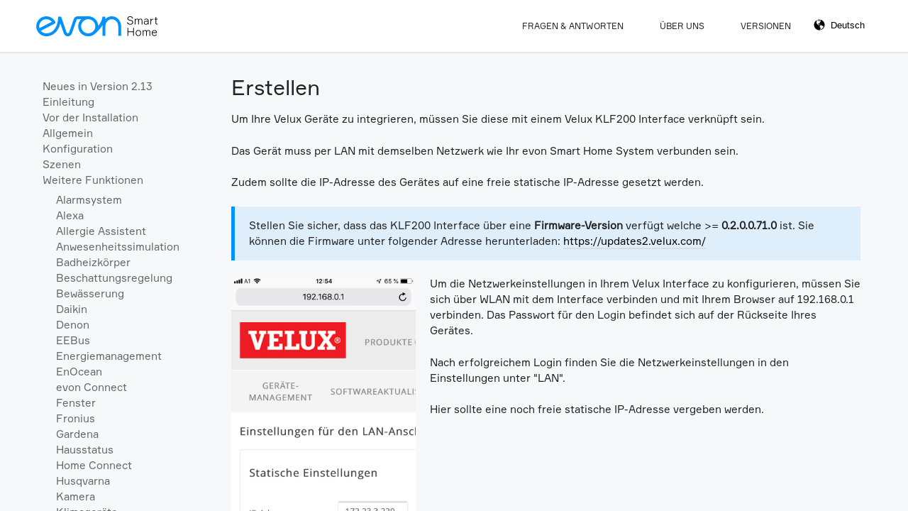

--- FILE ---
content_type: text/html; charset=UTF-8
request_url: https://doc.evon-smarthome.com/de/doc/extended-features/velux/erstellen
body_size: 9905
content:
<!DOCTYPE html>
<html lang="en">
<head>
  <meta charset="utf-8" />
  <meta name="viewport" content="width=device-width,initial-scale=1.0">

  <title>evon Smart Home Dokumentation | Erstellen</title>
  <meta name="description" content="Dokumentation und Leitfaden f&uuml;r das evon Smart Home System.">
  <meta name="keywords" content="evon, home, documentation, faq, smart">
  <meta http-equiv="expires" content="86.400">
  <meta name="google-site-verification" content="zqZiDHz8nGw8-B7GagT4GDedVYwlgIc4KWr6EfF_8BM" />
  <link rel="shortcut icon" type="image/x-icon" href="https://doc.evon-smarthome.com/assets/images/favicon.ico">
  

  <link href="https://doc.evon-smarthome.com/assets/css/style.css" rel="stylesheet"></head>
<body>

  <header class="header cf" role="banner">
    <a class="logo" href="https://doc.evon-smarthome.com">
      <img src="https://doc.evon-smarthome.com/assets/images/evon_logo_farbe_rgb.svg" alt="evon Smart Home Dokumentation" />
    </a>
<!--
    <form class="search_form" action="">
	    <input id="search" name="search" placeholder="Start typing here" type="text" autocomplete="off">
    </form>
    <button class="search_next" data-target="0">Next</button>
-->
    <nav role="navigation" class="page_nav">
	<div class="language_select_wrapper">
		<select class="language_select">
						<option selected="selected" value="Deutsch" data-url="https://doc.evon-smarthome.com/de/doc/extended-features/velux/erstellen">
				Deutsch			</option>
		    			<option value="English" data-url="https://doc.evon-smarthome.com/en/doc/extended-features/velux/erstellen">
				English			</option>
		    		</select>
	</div>
  <ul class="menu cf">
        <li>
      <a  href="https://doc.evon-smarthome.com/de/faq">Fragen &amp; Antworten</a>
    </li>
        <li>
      <a  href="https://doc.evon-smarthome.com/de/about">&Uuml;ber Uns</a>
    </li>
        <li>
      <a  href="https://doc.evon-smarthome.com/de/versions">Versionen</a>
    </li>
      </ul>
</nav>
  </header><div class="wrapper">
	<nav class="nav_index" role="navigation">
  <ul class="menu_doc">
    <li><a class="category  " href="https://doc.evon-smarthome.com/de/doc/news">Neues in Version 2.13</a></li><li><a class="category  " href="https://doc.evon-smarthome.com/de/doc/introduction">Einleitung</a></li><li><a class="category  " href="https://doc.evon-smarthome.com/de/doc/hardware">Vor der Installation</a><ul><li><a class="topic  " href="https://doc.evon-smarthome.com/de/doc/hardware/planning">Planung</a><ul><li><a class="section  " href="https://doc.evon-smarthome.com/de/doc/hardware/planning/shoppingcart">Einkaufswagen</a></li><li><a class="section  " href="https://doc.evon-smarthome.com/de/doc/hardware/planning/electrical-cabinet-placement">Verteilerplatzierung</a></li><li><a class="section  " href="https://doc.evon-smarthome.com/de/doc/hardware/planning/blinds">Jalousien</a></li><li><a class="section  " href="https://doc.evon-smarthome.com/de/doc/hardware/planning/light-circuit">Lichtkreis</a></li><li><a class="section  " href="https://doc.evon-smarthome.com/de/doc/hardware/planning/temperature-control">Temperaturregelungen</a></li><li><a class="section  " href="https://doc.evon-smarthome.com/de/doc/hardware/planning/special-functions">Sonderfunktionen</a></li><li><a class="section  " href="https://doc.evon-smarthome.com/de/doc/hardware/planning/switches">Taster</a></li><li><a class="section  " href="https://doc.evon-smarthome.com/de/doc/hardware/planning/control-cabinet">Schaltschrank</a></li></ul></li><li><a class="topic  " href="https://doc.evon-smarthome.com/de/doc/hardware/cabling">Verkabelung</a></li><li><a class="topic  " href="https://doc.evon-smarthome.com/de/doc/hardware/wiring">Verdrahtung</a></li><li><a class="topic  " href="https://doc.evon-smarthome.com/de/doc/hardware/cpu-i-o">CPU Ein- und Ausgänge</a></li></ul></li><li><a class="category  " href="https://doc.evon-smarthome.com/de/doc/general">Allgemein</a><ul><li><a class="topic  " href="https://doc.evon-smarthome.com/de/doc/general/connecting">Verbinden</a><ul><li><a class="section  " href="https://doc.evon-smarthome.com/de/doc/general/connecting/wifi-connection">Wlan Verbindung</a></li><li><a class="section  " href="https://doc.evon-smarthome.com/de/doc/general/connecting/home-screen">Startbildschirm</a></li><li><a class="section  " href="https://doc.evon-smarthome.com/de/doc/general/connecting/start-search">Suche starten</a></li><li><a class="section  " href="https://doc.evon-smarthome.com/de/doc/general/connecting/login">Anmelden</a></li><li><a class="section  " href="https://doc.evon-smarthome.com/de/doc/general/connecting/browser">Browser</a><ul><li><a class="subsection  " href="https://doc.evon-smarthome.com/de/doc/general/connecting/browser/cache-loeschen">Cache Löschen</a></li></ul></li></ul></li><li><a class="topic  " href="https://doc.evon-smarthome.com/de/doc/general/external-access">Externer Zugriff</a><ul><li><a class="section  " href="https://doc.evon-smarthome.com/de/doc/general/external-access/configuration">Konfiguration</a></li><li><a class="section  " href="https://doc.evon-smarthome.com/de/doc/general/external-access/logout">Abmelden</a></li><li><a class="section  " href="https://doc.evon-smarthome.com/de/doc/general/external-access/connect">Verbindung herstellen</a></li><li><a class="section  " href="https://doc.evon-smarthome.com/de/doc/general/external-access/browser">Browser</a></li></ul></li><li><a class="topic  " href="https://doc.evon-smarthome.com/de/doc/general/interface">Visualisierung</a><ul><li><a class="section  " href="https://doc.evon-smarthome.com/de/doc/general/interface/current-user">Aktueller Benutzer</a></li><li><a class="section  " href="https://doc.evon-smarthome.com/de/doc/general/interface/all-apps">Alle Apps</a></li><li><a class="section  " href="https://doc.evon-smarthome.com/de/doc/general/interface/favorites">Favoriten</a></li><li><a class="section  " href="https://doc.evon-smarthome.com/de/doc/general/interface/areas">Bereiche</a></li></ul></li><li><a class="topic  " href="https://doc.evon-smarthome.com/de/doc/general/usage">Bedienung</a><ul><li><a class="section  " href="https://doc.evon-smarthome.com/de/doc/general/usage/app">App</a></li><li><a class="section  " href="https://doc.evon-smarthome.com/de/doc/general/usage/overview">Übersicht</a></li><li><a class="section  " href="https://doc.evon-smarthome.com/de/doc/general/usage/group-functions">Gruppenfunktionen</a></li><li><a class="section  " href="https://doc.evon-smarthome.com/de/doc/general/usage/elements">Elemente</a></li><li><a class="section  " href="https://doc.evon-smarthome.com/de/doc/general/usage/settings">Einstellungen</a></li></ul></li><li><a class="topic  " href="https://doc.evon-smarthome.com/de/doc/general/notifications">Benachrichtigungen</a></li><li><a class="topic  " href="https://doc.evon-smarthome.com/de/doc/general/shortcuts">Kurzbefehle / Widgets</a><ul><li><a class="section  " href="https://doc.evon-smarthome.com/de/doc/general/shortcuts/ios">iOS</a></li><li><a class="section  " href="https://doc.evon-smarthome.com/de/doc/general/shortcuts/android">Android</a></li></ul></li></ul></li><li><a class="category  " href="https://doc.evon-smarthome.com/de/doc/configuration">Konfiguration</a><ul><li><a class="topic  " href="https://doc.evon-smarthome.com/de/doc/configuration/areas">Bereiche</a><ul><li><a class="section  " href="https://doc.evon-smarthome.com/de/doc/configuration/areas/create">Erstellen</a></li><li><a class="section  " href="https://doc.evon-smarthome.com/de/doc/configuration/areas/settings">Einstellungen</a></li><li><a class="section  " href="https://doc.evon-smarthome.com/de/doc/configuration/areas/erweiterte-einstellungen">Erweiterte Einstellungen</a></li></ul></li><li><a class="topic  " href="https://doc.evon-smarthome.com/de/doc/configuration/naming">Benennen</a><ul><li><a class="section  " href="https://doc.evon-smarthome.com/de/doc/configuration/naming/select">Auswählen</a></li><li><a class="section  " href="https://doc.evon-smarthome.com/de/doc/configuration/naming/provide-name-and-room">Name und Raum vergeben</a></li></ul></li><li><a class="topic  " href="https://doc.evon-smarthome.com/de/doc/configuration/user-groups">Benutzer & Gruppen</a><ul><li><a class="section  " href="https://doc.evon-smarthome.com/de/doc/configuration/user-groups/user">Benutzer</a><ul><li><a class="subsection  " href="https://doc.evon-smarthome.com/de/doc/configuration/user-groups/user/settings">Einstellungen</a></li><li><a class="subsection  " href="https://doc.evon-smarthome.com/de/doc/configuration/user-groups/user/permissions">Permissions</a></li></ul></li><li><a class="section  " href="https://doc.evon-smarthome.com/de/doc/configuration/user-groups/groups">Benutzergruppen</a><ul><li><a class="subsection  " href="https://doc.evon-smarthome.com/de/doc/configuration/user-groups/groups/permissions">Berechtigungen</a></li><li><a class="subsection  " href="https://doc.evon-smarthome.com/de/doc/configuration/user-groups/groups/areas">Bereiche</a></li></ul></li></ul></li><li><a class="topic  " href="https://doc.evon-smarthome.com/de/doc/configuration/light">Licht</a><ul><li><a class="section  " href="https://doc.evon-smarthome.com/de/doc/configuration/light/usage">Bedienung</a></li><li><a class="section  " href="https://doc.evon-smarthome.com/de/doc/configuration/light/configuration">Konfiguration</a><ul><li><a class="subsection  " href="https://doc.evon-smarthome.com/de/doc/configuration/light/configuration/general">Allgemein</a></li><li><a class="subsection  " href="https://doc.evon-smarthome.com/de/doc/configuration/light/configuration/dimmer">Dimmer</a></li><li><a class="subsection  " href="https://doc.evon-smarthome.com/de/doc/configuration/light/configuration/dunablewhite">Warmweiß/Kaltweiß</a></li><li><a class="subsection  " href="https://doc.evon-smarthome.com/de/doc/configuration/light/configuration/rgbw">RGBW</a></li></ul></li><li><a class="section  " href="https://doc.evon-smarthome.com/de/doc/configuration/light/linking">Verlinkungen</a><ul><li><a class="subsection  " href="https://doc.evon-smarthome.com/de/doc/configuration/light/linking/groupfunction">Gruppenfunktion</a></li><li><a class="subsection  " href="https://doc.evon-smarthome.com/de/doc/configuration/light/linking/motion-detector">Bewegungsmelder</a></li><li><a class="subsection  " href="https://doc.evon-smarthome.com/de/doc/configuration/light/linking/switch">Taster</a></li></ul></li><li><a class="section  " href="https://doc.evon-smarthome.com/de/doc/configuration/light/settings">Einstellungen</a></li><li><a class="section  " href="https://doc.evon-smarthome.com/de/doc/configuration/light/scenes">Szenen</a></li><li><a class="section  " href="https://doc.evon-smarthome.com/de/doc/configuration/light/dali">DALI</a><ul><li><a class="subsection  " href="https://doc.evon-smarthome.com/de/doc/configuration/light/dali/bedienung">Bedienung</a></li><li><a class="subsection  " href="https://doc.evon-smarthome.com/de/doc/configuration/light/dali/expertenmodus">Expertenmodus</a></li></ul></li><li><a class="section  " href="https://doc.evon-smarthome.com/de/doc/configuration/light/dynamic-rgb-light">Dynamisches RGB Licht</a><ul><li><a class="subsection  " href="https://doc.evon-smarthome.com/de/doc/configuration/light/dynamic-rgb-light/create">Erstellen</a></li><li><a class="subsection  " href="https://doc.evon-smarthome.com/de/doc/configuration/light/dynamic-rgb-light/configuration">Konfiguration</a></li><li><a class="subsection  " href="https://doc.evon-smarthome.com/de/doc/configuration/light/dynamic-rgb-light/operation">Bedienung</a></li></ul></li><li><a class="section  " href="https://doc.evon-smarthome.com/de/doc/configuration/light/stairlight">Lichtspiel</a><ul><li><a class="subsection  " href="https://doc.evon-smarthome.com/de/doc/configuration/light/stairlight/create">Erstellen</a></li><li><a class="subsection  " href="https://doc.evon-smarthome.com/de/doc/configuration/light/stairlight/operation">Bedienung</a></li><li><a class="subsection  " href="https://doc.evon-smarthome.com/de/doc/configuration/light/stairlight/scenes">Szenen</a></li></ul></li><li><a class="section  " href="https://doc.evon-smarthome.com/de/doc/configuration/light/logic">Logik</a></li></ul></li><li><a class="topic  " href="https://doc.evon-smarthome.com/de/doc/configuration/blind">Beschattung</a><ul><li><a class="section  " href="https://doc.evon-smarthome.com/de/doc/configuration/blind/operation">Bedienung</a></li><li><a class="section  " href="https://doc.evon-smarthome.com/de/doc/configuration/blind/scenes">Szenen</a></li><li><a class="section  " href="https://doc.evon-smarthome.com/de/doc/configuration/blind/configuration">Konfiguration</a><ul><li><a class="subsection  " href="https://doc.evon-smarthome.com/de/doc/configuration/blind/configuration/settings">Allgemein</a></li><li><a class="subsection  " href="https://doc.evon-smarthome.com/de/doc/configuration/blind/configuration/travel-times">Fahrzeiten</a></li><li><a class="subsection  " href="https://doc.evon-smarthome.com/de/doc/configuration/blind/configuration/favorite-position">Favoritenposition</a></li><li><a class="subsection  " href="https://doc.evon-smarthome.com/de/doc/configuration/blind/configuration/advanced-settings">Erweiterte Einstellungen</a></li></ul></li><li><a class="section  " href="https://doc.evon-smarthome.com/de/doc/configuration/blind/linking">Verlinkungen</a><ul><li><a class="subsection  " href="https://doc.evon-smarthome.com/de/doc/configuration/blind/linking/groupfunction">Gruppenfunktion</a></li></ul></li><li><a class="section  " href="https://doc.evon-smarthome.com/de/doc/configuration/blind/settings">Einstellungen</a></li></ul></li><li><a class="topic  " href="https://doc.evon-smarthome.com/de/doc/configuration/heating">Raumklima</a><ul><li><a class="section  " href="https://doc.evon-smarthome.com/de/doc/configuration/heating/operation">Bedienung</a></li><li><a class="section  " href="https://doc.evon-smarthome.com/de/doc/configuration/heating/configuration">Konfiguration</a><ul><li><a class="subsection  " href="https://doc.evon-smarthome.com/de/doc/configuration/heating/configuration/general">Allgemein</a></li><li><a class="subsection  " href="https://doc.evon-smarthome.com/de/doc/configuration/heating/configuration/setpoints">Sollwerte</a></li><li><a class="subsection  " href="https://doc.evon-smarthome.com/de/doc/configuration/heating/configuration/presence-rise">Präsenzanhebung</a></li><li><a class="subsection  " href="https://doc.evon-smarthome.com/de/doc/configuration/heating/configuration/temperature-limit">Temperaturgrenze</a></li><li><a class="subsection  " href="https://doc.evon-smarthome.com/de/doc/configuration/heating/configuration/controller">Regler</a></li><li><a class="subsection  " href="https://doc.evon-smarthome.com/de/doc/configuration/heating/configuration/expertmode">Expertenmodus</a></li></ul></li><li><a class="section  " href="https://doc.evon-smarthome.com/de/doc/configuration/heating/linking">Verlinkungen</a></li><li><a class="section  " href="https://doc.evon-smarthome.com/de/doc/configuration/heating/settings">Einstellungen</a></li><li><a class="section  " href="https://doc.evon-smarthome.com/de/doc/configuration/heating/scenes">Szenen</a></li><li><a class="section  " href="https://doc.evon-smarthome.com/de/doc/configuration/heating/logik">Logik</a></li><li><a class="section  " href="https://doc.evon-smarthome.com/de/doc/configuration/heating/zonecontrol">Zonenregelung</a></li><li><a class="section  " href="https://doc.evon-smarthome.com/de/doc/configuration/heating/systemmessages">Systemmeldungen</a></li></ul></li><li><a class="topic  " href="https://doc.evon-smarthome.com/de/doc/configuration/in-and-outputs">Ein- und Ausgänge</a><ul><li><a class="section  " href="https://doc.evon-smarthome.com/de/doc/configuration/in-and-outputs/switches">Taster</a><ul><li><a class="subsection  " href="https://doc.evon-smarthome.com/de/doc/configuration/in-and-outputs/switches/add">Erstellen</a></li><li><a class="subsection  " href="https://doc.evon-smarthome.com/de/doc/configuration/in-and-outputs/switches/configuration">Konfiguration</a></li><li><a class="subsection  " href="https://doc.evon-smarthome.com/de/doc/configuration/in-and-outputs/switches/simulation">Simulation</a></li><li><a class="subsection  " href="https://doc.evon-smarthome.com/de/doc/configuration/in-and-outputs/switches/settings">Einstellungen</a></li><li><a class="subsection  " href="https://doc.evon-smarthome.com/de/doc/configuration/in-and-outputs/switches/scene">Szenen</a></li></ul></li><li><a class="section  " href="https://doc.evon-smarthome.com/de/doc/configuration/in-and-outputs/motion-detector">Bewegungsmelder</a><ul><li><a class="subsection  " href="https://doc.evon-smarthome.com/de/doc/configuration/in-and-outputs/motion-detector/add">Erstellen</a></li><li><a class="subsection  " href="https://doc.evon-smarthome.com/de/doc/configuration/in-and-outputs/motion-detector/configuration">Konfiguration</a></li><li><a class="subsection  " href="https://doc.evon-smarthome.com/de/doc/configuration/in-and-outputs/motion-detector/simulation">Simulation</a></li><li><a class="subsection  " href="https://doc.evon-smarthome.com/de/doc/configuration/in-and-outputs/motion-detector/scenes">Szenen</a></li><li><a class="subsection  " href="https://doc.evon-smarthome.com/de/doc/configuration/in-and-outputs/motion-detector/logic">Logik</a></li></ul></li><li><a class="section  " href="https://doc.evon-smarthome.com/de/doc/configuration/in-and-outputs/digital-input">Digital Eingang</a><ul><li><a class="subsection  " href="https://doc.evon-smarthome.com/de/doc/configuration/in-and-outputs/digital-input/configuration">Konfiguration</a></li><li><a class="subsection  " href="https://doc.evon-smarthome.com/de/doc/configuration/in-and-outputs/digital-input/simulation">Simulation</a></li><li><a class="subsection  " href="https://doc.evon-smarthome.com/de/doc/configuration/in-and-outputs/digital-input/scenes">Szenen</a></li></ul></li><li><a class="section  " href="https://doc.evon-smarthome.com/de/doc/configuration/in-and-outputs/digital-output">Digital Ausgang</a><ul><li><a class="subsection  " href="https://doc.evon-smarthome.com/de/doc/configuration/in-and-outputs/digital-output/configuration">Konfiguration</a></li><li><a class="subsection  " href="https://doc.evon-smarthome.com/de/doc/configuration/in-and-outputs/digital-output/scenes">Szenen</a></li></ul></li><li><a class="section  " href="https://doc.evon-smarthome.com/de/doc/configuration/in-and-outputs/socket">Steckdose</a><ul><li><a class="subsection  " href="https://doc.evon-smarthome.com/de/doc/configuration/in-and-outputs/socket/configuration">Konfiguration</a></li><li><a class="subsection  " href="https://doc.evon-smarthome.com/de/doc/configuration/in-and-outputs/socket/scenes">Szenen</a></li></ul></li><li><a class="section  " href="https://doc.evon-smarthome.com/de/doc/configuration/in-and-outputs/analog-input">Analog Eingang</a><ul><li><a class="subsection  " href="https://doc.evon-smarthome.com/de/doc/configuration/in-and-outputs/analog-input/configuration">Konfiguration</a></li><li><a class="subsection  " href="https://doc.evon-smarthome.com/de/doc/configuration/in-and-outputs/analog-input/scenes">Szenen</a></li><li><a class="subsection  " href="https://doc.evon-smarthome.com/de/doc/configuration/in-and-outputs/analog-input/data-description">Daten Erklärung</a></li><li><a class="subsection  " href="https://doc.evon-smarthome.com/de/doc/configuration/in-and-outputs/analog-input/simulation">Simulation</a></li></ul></li><li><a class="section  " href="https://doc.evon-smarthome.com/de/doc/configuration/in-and-outputs/analog-output">Analog Ausgang</a><ul><li><a class="subsection  " href="https://doc.evon-smarthome.com/de/doc/configuration/in-and-outputs/analog-output/configuration">Konfiguration</a></li><li><a class="subsection  " href="https://doc.evon-smarthome.com/de/doc/configuration/in-and-outputs/analog-output/scenes">Szenen</a></li><li><a class="subsection  " href="https://doc.evon-smarthome.com/de/doc/configuration/in-and-outputs/analog-output/data-description">Daten Erklärung</a></li><li><a class="subsection  " href="https://doc.evon-smarthome.com/de/doc/configuration/in-and-outputs/analog-output/setting-values">Werte Setzen</a></li></ul></li><li><a class="section  " href="https://doc.evon-smarthome.com/de/doc/configuration/in-and-outputs/temperature-sensor">Temperatursensor</a><ul><li><a class="subsection  " href="https://doc.evon-smarthome.com/de/doc/configuration/in-and-outputs/temperature-sensor/configuration">Konfiguration</a></li><li><a class="subsection  " href="https://doc.evon-smarthome.com/de/doc/configuration/in-and-outputs/temperature-sensor/simulation">Simulation</a></li><li><a class="subsection  " href="https://doc.evon-smarthome.com/de/doc/configuration/in-and-outputs/temperature-sensor/operation">Beispiele</a></li><li><a class="subsection  " href="https://doc.evon-smarthome.com/de/doc/configuration/in-and-outputs/temperature-sensor/scenes">Szenen</a></li></ul></li><li><a class="section  " href="https://doc.evon-smarthome.com/de/doc/configuration/in-and-outputs/ventilation">Lüfter</a><ul><li><a class="subsection  " href="https://doc.evon-smarthome.com/de/doc/configuration/in-and-outputs/ventilation/configuration">Konfiguration</a></li><li><a class="subsection  " href="https://doc.evon-smarthome.com/de/doc/configuration/in-and-outputs/ventilation/operation">Bedienung</a></li><li><a class="subsection  " href="https://doc.evon-smarthome.com/de/doc/configuration/in-and-outputs/ventilation/scenes">Szenen</a></li></ul></li></ul></li><li><a class="topic  " href="https://doc.evon-smarthome.com/de/doc/configuration/settings">Einstellungen</a><ul><li><a class="section  " href="https://doc.evon-smarthome.com/de/doc/configuration/settings/remote-connection">Externer Zugriff</a></li><li><a class="section  " href="https://doc.evon-smarthome.com/de/doc/configuration/settings/global-settings">Globale Einstellungen</a><ul><li><a class="subsection  " href="https://doc.evon-smarthome.com/de/doc/configuration/settings/global-settings/rain">Regen</a></li><li><a class="subsection  " href="https://doc.evon-smarthome.com/de/doc/configuration/settings/global-settings/twilight">Nacht</a></li><li><a class="subsection  " href="https://doc.evon-smarthome.com/de/doc/configuration/settings/global-settings/wind-alarm">Windalarm</a></li><li><a class="subsection  " href="https://doc.evon-smarthome.com/de/doc/configuration/settings/global-settings/outdoor-temperature">Außentemperatur</a></li><li><a class="subsection  " href="https://doc.evon-smarthome.com/de/doc/configuration/settings/global-settings/geo-coordinates">Geokoordinaten</a></li><li><a class="subsection  " href="https://doc.evon-smarthome.com/de/doc/configuration/settings/global-settings/simulation">Simulieren</a></li><li><a class="subsection  " href="https://doc.evon-smarthome.com/de/doc/configuration/settings/global-settings/notification">Benachrichtigungen</a></li></ul></li><li><a class="section  " href="https://doc.evon-smarthome.com/de/doc/configuration/settings/updates">Updates</a></li><li><a class="section  " href="https://doc.evon-smarthome.com/de/doc/configuration/settings/system-settings">Systemeinstellungen</a></li><li><a class="section  " href="https://doc.evon-smarthome.com/de/doc/configuration/settings/system-diagnostic">Systemdiagnose</a></li><li><a class="section  " href="https://doc.evon-smarthome.com/de/doc/configuration/settings/time">Zeit</a></li><li><a class="section  " href="https://doc.evon-smarthome.com/de/doc/configuration/settings/network">Netzwerk</a></li><li><a class="section  " href="https://doc.evon-smarthome.com/de/doc/configuration/settings/e-mail">E-Mail</a></li><li><a class="section  " href="https://doc.evon-smarthome.com/de/doc/configuration/settings/dictionary">Wörterbuch</a></li><li><a class="section  " href="https://doc.evon-smarthome.com/de/doc/configuration/settings/devices">Geräte</a><ul><li><a class="subsection  " href="https://doc.evon-smarthome.com/de/doc/configuration/settings/devices/information">Informationen</a></li><li><a class="subsection  " href="https://doc.evon-smarthome.com/de/doc/configuration/settings/devices/configuration">Konfiguration</a></li></ul></li></ul></li><li><a class="topic  " href="https://doc.evon-smarthome.com/de/doc/configuration/hardware">Hardware</a><ul><li><a class="section  " href="https://doc.evon-smarthome.com/de/doc/configuration/hardware/techcom-line">TechCOM-Linie</a></li><li><a class="section  " href="https://doc.evon-smarthome.com/de/doc/configuration/hardware/smartcom-line">SmartCOM-Linie</a></li><li><a class="section  " href="https://doc.evon-smarthome.com/de/doc/configuration/hardware/modules">Module</a></li><li><a class="section  " href="https://doc.evon-smarthome.com/de/doc/configuration/hardware/module-channels">Modul Kanäle</a></li><li><a class="section  " href="https://doc.evon-smarthome.com/de/doc/configuration/hardware/universalmodule">Universalmodul (U1208)</a></li></ul></li></ul></li><li><a class="category  " href="https://doc.evon-smarthome.com/de/doc/scenes">Szenen</a><ul><li><a class="topic  " href="https://doc.evon-smarthome.com/de/doc/scenes/creating-scenes">Szenen Erstellen</a><ul><li><a class="section  " href="https://doc.evon-smarthome.com/de/doc/scenes/creating-scenes/if">Wenn</a></li><li><a class="section  " href="https://doc.evon-smarthome.com/de/doc/scenes/creating-scenes/then">Dann</a></li><li><a class="section  " href="https://doc.evon-smarthome.com/de/doc/scenes/creating-scenes/clone">Duplizieren</a></li></ul></li><li><a class="topic  " href="https://doc.evon-smarthome.com/de/doc/scenes/conditions">Bedingungen</a></li><li><a class="topic  " href="https://doc.evon-smarthome.com/de/doc/scenes/history">Verlauf</a></li><li><a class="topic  " href="https://doc.evon-smarthome.com/de/doc/scenes/examples">Beispiele</a><ul><li><a class="section  " href="https://doc.evon-smarthome.com/de/doc/scenes/examples/garden-watering">Gartenbewässerung</a></li><li><a class="section  " href="https://doc.evon-smarthome.com/de/doc/scenes/examples/speek">Sprachausgabe</a></li></ul></li><li><a class="topic  " href="https://doc.evon-smarthome.com/de/doc/scenes/scenes">Szenen</a></li><li><a class="topic  " href="https://doc.evon-smarthome.com/de/doc/scenes/szenengruppen">Szenengruppen</a></li></ul></li><li><a class="category  ancestor" href="https://doc.evon-smarthome.com/de/doc/extended-features">Weitere Funktionen</a><ul><li><a class="topic  " href="https://doc.evon-smarthome.com/de/doc/extended-features/alarm-system">Alarmsystem</a><ul><li><a class="section  " href="https://doc.evon-smarthome.com/de/doc/extended-features/alarm-system/configuration">Konfiguration</a></li><li><a class="section  " href="https://doc.evon-smarthome.com/de/doc/extended-features/alarm-system/operation">Bedienung</a></li><li><a class="section  " href="https://doc.evon-smarthome.com/de/doc/extended-features/alarm-system/scenes">Szenen</a></li><li><a class="section  " href="https://doc.evon-smarthome.com/de/doc/extended-features/alarm-system/alarm-group">Alarmgruppe</a><ul><li><a class="subsection  " href="https://doc.evon-smarthome.com/de/doc/extended-features/alarm-system/alarm-group/operation">Bedienung</a></li><li><a class="subsection  " href="https://doc.evon-smarthome.com/de/doc/extended-features/alarm-system/alarm-group/configuration">Konfiguration</a></li></ul></li></ul></li><li><a class="topic  " href="https://doc.evon-smarthome.com/de/doc/extended-features/amazon-alexa">Alexa</a><ul><li><a class="section  " href="https://doc.evon-smarthome.com/de/doc/extended-features/amazon-alexa/create">Erstellen</a></li><li><a class="section  " href="https://doc.evon-smarthome.com/de/doc/extended-features/amazon-alexa/configuration">Konfiguration</a></li><li><a class="section  " href="https://doc.evon-smarthome.com/de/doc/extended-features/amazon-alexa/operation">Bedienung</a></li></ul></li><li><a class="topic  " href="https://doc.evon-smarthome.com/de/doc/extended-features/allergy-assistant">Allergie Assistent</a><ul><li><a class="section  " href="https://doc.evon-smarthome.com/de/doc/extended-features/allergy-assistant/konfiguration">Konfiguration</a></li><li><a class="section  " href="https://doc.evon-smarthome.com/de/doc/extended-features/allergy-assistant/bedienung">Bedienung</a></li></ul></li><li><a class="topic  " href="https://doc.evon-smarthome.com/de/doc/extended-features/presence-simulation">Anwesenheitssimulation</a><ul><li><a class="section  " href="https://doc.evon-smarthome.com/de/doc/extended-features/presence-simulation/configuration">Konfiguration</a></li><li><a class="section  " href="https://doc.evon-smarthome.com/de/doc/extended-features/presence-simulation/operation">Bedienung</a></li></ul></li><li><a class="topic  " href="https://doc.evon-smarthome.com/de/doc/extended-features/bathroom-heating">Badheizkörper</a><ul><li><a class="section  " href="https://doc.evon-smarthome.com/de/doc/extended-features/bathroom-heating/operation">Bedienung</a></li><li><a class="section  " href="https://doc.evon-smarthome.com/de/doc/extended-features/bathroom-heating/scenes">Szenen</a></li><li><a class="section  " href="https://doc.evon-smarthome.com/de/doc/extended-features/bathroom-heating/configuration">Konfiguration</a></li></ul></li><li><a class="topic  " href="https://doc.evon-smarthome.com/de/doc/extended-features/beschattungsregelung">Beschattungsregelung</a><ul><li><a class="section  " href="https://doc.evon-smarthome.com/de/doc/extended-features/beschattungsregelung/first-configuration">Erstkonfiguration</a></li><li><a class="section  " href="https://doc.evon-smarthome.com/de/doc/extended-features/beschattungsregelung/konfiguration">Konfiguration</a></li><li><a class="section  " href="https://doc.evon-smarthome.com/de/doc/extended-features/beschattungsregelung/bedienung">Bedienung</a></li><li><a class="section  " href="https://doc.evon-smarthome.com/de/doc/extended-features/beschattungsregelung/szenen">Szenen</a></li><li><a class="section  " href="https://doc.evon-smarthome.com/de/doc/extended-features/beschattungsregelung/logic">Logik</a></li></ul></li><li><a class="topic  " href="https://doc.evon-smarthome.com/de/doc/extended-features/irrigation">Bewässerung</a><ul><li><a class="section  " href="https://doc.evon-smarthome.com/de/doc/extended-features/irrigation/konfiguration">Konfiguration</a></li><li><a class="section  " href="https://doc.evon-smarthome.com/de/doc/extended-features/irrigation/bedienung">Bedienung</a></li><li><a class="section  " href="https://doc.evon-smarthome.com/de/doc/extended-features/irrigation/szenen">Szenen</a></li><li><a class="section  " href="https://doc.evon-smarthome.com/de/doc/extended-features/irrigation/logik">Logik</a></li><li><a class="section  " href="https://doc.evon-smarthome.com/de/doc/extended-features/irrigation/systemmessages">Systemmeldungen</a></li></ul></li><li><a class="topic  " href="https://doc.evon-smarthome.com/de/doc/extended-features/daikin">Daikin</a><ul><li><a class="section  " href="https://doc.evon-smarthome.com/de/doc/extended-features/daikin/daikin-cloud">Daikin Cloud</a><ul><li><a class="subsection  " href="https://doc.evon-smarthome.com/de/doc/extended-features/daikin/daikin-cloud/login">Login</a></li><li><a class="subsection  " href="https://doc.evon-smarthome.com/de/doc/extended-features/daikin/daikin-cloud/create">Erstellen</a></li><li><a class="subsection  " href="https://doc.evon-smarthome.com/de/doc/extended-features/daikin/daikin-cloud/bedienung">Bedienung</a></li><li><a class="subsection  " href="https://doc.evon-smarthome.com/de/doc/extended-features/daikin/daikin-cloud/szenen">Szenen</a></li></ul></li><li><a class="section  " href="https://doc.evon-smarthome.com/de/doc/extended-features/daikin/usage-in-energy-management">Verwendung im Energiemanagement</a></li></ul></li><li><a class="topic  " href="https://doc.evon-smarthome.com/de/doc/extended-features/denon">Denon</a><ul><li><a class="section  " href="https://doc.evon-smarthome.com/de/doc/extended-features/denon/operation">Bedienung</a></li><li><a class="section  " href="https://doc.evon-smarthome.com/de/doc/extended-features/denon/scenes">Szenen</a></li></ul></li><li><a class="topic  " href="https://doc.evon-smarthome.com/de/doc/extended-features/eebus">EEBus</a><ul><li><a class="section  " href="https://doc.evon-smarthome.com/de/doc/extended-features/eebus/configuration">Konfiguration</a></li></ul></li><li><a class="topic  " href="https://doc.evon-smarthome.com/de/doc/extended-features/energy-management">Energiemanagement</a><ul><li><a class="section  " href="https://doc.evon-smarthome.com/de/doc/extended-features/energy-management/create">Erstellen</a></li><li><a class="section  " href="https://doc.evon-smarthome.com/de/doc/extended-features/energy-management/operation">Bedienung</a></li><li><a class="section  " href="https://doc.evon-smarthome.com/de/doc/extended-features/energy-management/scenes">Szenen</a></li><li><a class="section  " href="https://doc.evon-smarthome.com/de/doc/extended-features/energy-management/logic">Logik</a></li><li><a class="section  " href="https://doc.evon-smarthome.com/de/doc/extended-features/energy-management/general-settings-of-used-devices">Grundeinstellungen von verwendeten Geräten</a></li></ul></li><li><a class="topic  " href="https://doc.evon-smarthome.com/de/doc/extended-features/enocean">EnOcean</a><ul><li><a class="section  " href="https://doc.evon-smarthome.com/de/doc/extended-features/enocean/integration">Einbindung</a></li><li><a class="section  " href="https://doc.evon-smarthome.com/de/doc/extended-features/enocean/configuration">Konfiguration</a></li><li><a class="section  " href="https://doc.evon-smarthome.com/de/doc/extended-features/enocean/operation">Bedienung</a></li><li><a class="section  " href="https://doc.evon-smarthome.com/de/doc/extended-features/enocean/learn-new-devices">Einlernen neuer Geräte</a></li><li><a class="section  " href="https://doc.evon-smarthome.com/de/doc/extended-features/enocean/learn-digital-output">Digitalen Ausgang einlernen</a></li><li><a class="section  " href="https://doc.evon-smarthome.com/de/doc/extended-features/enocean/learn-switch">Taster einlernen</a></li><li><a class="section  " href="https://doc.evon-smarthome.com/de/doc/extended-features/enocean/learn-func-lightactor">Funk-Lichtaktor einlernen</a></li></ul></li><li><a class="topic  " href="https://doc.evon-smarthome.com/de/doc/extended-features/evonhomeconnect">evon Connect</a><ul><li><a class="section  " href="https://doc.evon-smarthome.com/de/doc/extended-features/evonhomeconnect/create">Erstellen</a></li><li><a class="section  " href="https://doc.evon-smarthome.com/de/doc/extended-features/evonhomeconnect/configuration">Konfiguration</a></li><li><a class="section  " href="https://doc.evon-smarthome.com/de/doc/extended-features/evonhomeconnect/operation">Bedienung</a></li><li><a class="section  " href="https://doc.evon-smarthome.com/de/doc/extended-features/evonhomeconnect/scenes">Szenen</a></li></ul></li><li><a class="topic  " href="https://doc.evon-smarthome.com/de/doc/extended-features/window">Fenster</a><ul><li><a class="section  " href="https://doc.evon-smarthome.com/de/doc/extended-features/window/window-settings">Einstellungen</a></li><li><a class="section  " href="https://doc.evon-smarthome.com/de/doc/extended-features/window/scenes">Szenen</a></li><li><a class="section  " href="https://doc.evon-smarthome.com/de/doc/extended-features/window/types-of-window">Arten von Fenster</a></li><li><a class="section  " href="https://doc.evon-smarthome.com/de/doc/extended-features/window/window-contact">Fensterkontakt</a><ul><li><a class="subsection  " href="https://doc.evon-smarthome.com/de/doc/extended-features/window/window-contact/create">Erstellen</a></li><li><a class="subsection  " href="https://doc.evon-smarthome.com/de/doc/extended-features/window/window-contact/configuration">Konfigurieren</a></li><li><a class="subsection  " href="https://doc.evon-smarthome.com/de/doc/extended-features/window/window-contact/using-with-a-scene">Verwenden mit Szene</a></li></ul></li><li><a class="section  " href="https://doc.evon-smarthome.com/de/doc/extended-features/window/electric-window">Elektrisches Fenster</a><ul><li><a class="subsection  " href="https://doc.evon-smarthome.com/de/doc/extended-features/window/electric-window/create">Erstellen</a></li><li><a class="subsection  " href="https://doc.evon-smarthome.com/de/doc/extended-features/window/electric-window/operation">Bedienen</a></li><li><a class="subsection  " href="https://doc.evon-smarthome.com/de/doc/extended-features/window/electric-window/adjust-opening-times">Fahrzeiten einstellen</a></li><li><a class="subsection  " href="https://doc.evon-smarthome.com/de/doc/extended-features/window/electric-window/configuration">Konfiguration</a></li><li><a class="subsection  " href="https://doc.evon-smarthome.com/de/doc/extended-features/window/electric-window/couple-with">Verlinkungen</a></li><li><a class="subsection  " href="https://doc.evon-smarthome.com/de/doc/extended-features/window/electric-window/using-with-a-scene">Verwenden mit Szene</a></li></ul></li></ul></li><li><a class="topic  " href="https://doc.evon-smarthome.com/de/doc/extended-features/fronius">Fronius</a><ul><li><a class="section  " href="https://doc.evon-smarthome.com/de/doc/extended-features/fronius/preparation">Vorbereitung</a></li><li><a class="section  " href="https://doc.evon-smarthome.com/de/doc/extended-features/fronius/create">Erstellen</a></li><li><a class="section  " href="https://doc.evon-smarthome.com/de/doc/extended-features/fronius/scenes">Szenen</a></li><li><a class="section  " href="https://doc.evon-smarthome.com/de/doc/extended-features/fronius/elements">Elemente</a><ul><li><a class="subsection  " href="https://doc.evon-smarthome.com/de/doc/extended-features/fronius/elements/inverter">Inverter</a></li><li><a class="subsection  " href="https://doc.evon-smarthome.com/de/doc/extended-features/fronius/elements/smart-meter">Smart Meter</a></li><li><a class="subsection  " href="https://doc.evon-smarthome.com/de/doc/extended-features/fronius/elements/battery">Batterie</a></li></ul></li></ul></li><li><a class="topic  " href="https://doc.evon-smarthome.com/de/doc/extended-features/gardena">Gardena</a><ul><li><a class="section  " href="https://doc.evon-smarthome.com/de/doc/extended-features/gardena/create">Erstellen</a></li><li><a class="section  " href="https://doc.evon-smarthome.com/de/doc/extended-features/gardena/operation">Bedienung</a></li><li><a class="section  " href="https://doc.evon-smarthome.com/de/doc/extended-features/gardena/automower">Rasenmäher</a></li><li><a class="section  " href="https://doc.evon-smarthome.com/de/doc/extended-features/gardena/valve">Ventil</a></li><li><a class="section  " href="https://doc.evon-smarthome.com/de/doc/extended-features/gardena/soil-sensor">Bodensensor</a></li><li><a class="section  " href="https://doc.evon-smarthome.com/de/doc/extended-features/gardena/power-socket">Steckdose</a></li><li><a class="section  " href="https://doc.evon-smarthome.com/de/doc/extended-features/gardena/scenes">Szenen</a></li><li><a class="section  " href="https://doc.evon-smarthome.com/de/doc/extended-features/gardena/logic">Logik</a></li></ul></li><li><a class="topic  " href="https://doc.evon-smarthome.com/de/doc/extended-features/house-status">Hausstatus</a><ul><li><a class="section  " href="https://doc.evon-smarthome.com/de/doc/extended-features/house-status/create">Erstellen</a></li><li><a class="section  " href="https://doc.evon-smarthome.com/de/doc/extended-features/house-status/configuration">Konfiguration</a></li><li><a class="section  " href="https://doc.evon-smarthome.com/de/doc/extended-features/house-status/operation">Bedienung</a></li><li><a class="section  " href="https://doc.evon-smarthome.com/de/doc/extended-features/house-status/scenes">Szenen</a></li></ul></li><li><a class="topic  " href="https://doc.evon-smarthome.com/de/doc/extended-features/homeconnect">Home Connect</a><ul><li><a class="section  " href="https://doc.evon-smarthome.com/de/doc/extended-features/homeconnect/integration">Einbindung</a></li><li><a class="section  " href="https://doc.evon-smarthome.com/de/doc/extended-features/homeconnect/configuration">Konfiguration</a></li><li><a class="section  " href="https://doc.evon-smarthome.com/de/doc/extended-features/homeconnect/operation">Bedienung</a></li><li><a class="section  " href="https://doc.evon-smarthome.com/de/doc/extended-features/homeconnect/scenes">Szenen</a></li><li><a class="section  " href="https://doc.evon-smarthome.com/de/doc/extended-features/homeconnect/usage-in-energy-management">Verwendung im Energiemanagement</a></li></ul></li><li><a class="topic  " href="https://doc.evon-smarthome.com/de/doc/extended-features/husqvarna">Husqvarna</a><ul><li><a class="section  " href="https://doc.evon-smarthome.com/de/doc/extended-features/husqvarna/create">Erstellen</a></li><li><a class="section  " href="https://doc.evon-smarthome.com/de/doc/extended-features/husqvarna/operation">Bedienung</a></li><li><a class="section  " href="https://doc.evon-smarthome.com/de/doc/extended-features/husqvarna/automower">Rasenmäher</a></li><li><a class="section  " href="https://doc.evon-smarthome.com/de/doc/extended-features/husqvarna/scenes">Szenen</a></li><li><a class="section  " href="https://doc.evon-smarthome.com/de/doc/extended-features/husqvarna/logic">Logik</a></li></ul></li><li><a class="topic  " href="https://doc.evon-smarthome.com/de/doc/extended-features/camera">Kamera</a><ul><li><a class="section  " href="https://doc.evon-smarthome.com/de/doc/extended-features/camera/create">Erstellen</a></li><li><a class="section  " href="https://doc.evon-smarthome.com/de/doc/extended-features/camera/configuration">Konfiguration</a></li><li><a class="section  " href="https://doc.evon-smarthome.com/de/doc/extended-features/camera/operation">Bedienung</a></li><li><a class="section  " href="https://doc.evon-smarthome.com/de/doc/extended-features/camera/scenes">Szenen</a></li><li><a class="section  " href="https://doc.evon-smarthome.com/de/doc/extended-features/camera/logic">Logik</a></li></ul></li><li><a class="topic  " href="https://doc.evon-smarthome.com/de/doc/extended-features/air-conditioners">Klimageräte</a><ul><li><a class="section  " href="https://doc.evon-smarthome.com/de/doc/extended-features/air-conditioners/create">Erstellen</a></li><li><a class="section  " href="https://doc.evon-smarthome.com/de/doc/extended-features/air-conditioners/rtd-net">RTD-NET</a><ul><li><a class="subsection  " href="https://doc.evon-smarthome.com/de/doc/extended-features/air-conditioners/rtd-net/create">Erstellen</a></li><li><a class="subsection  " href="https://doc.evon-smarthome.com/de/doc/extended-features/air-conditioners/rtd-net/configuration">Konfiguration</a></li><li><a class="subsection  " href="https://doc.evon-smarthome.com/de/doc/extended-features/air-conditioners/rtd-net/operation">Bedienung</a></li><li><a class="subsection  " href="https://doc.evon-smarthome.com/de/doc/extended-features/air-conditioners/rtd-net/scenes">Szenen</a></li></ul></li></ul></li><li><a class="topic  " href="https://doc.evon-smarthome.com/de/doc/extended-features/knx">KNX</a><ul><li><a class="section  " href="https://doc.evon-smarthome.com/de/doc/extended-features/knx/add">Erstellen</a></li><li><a class="section  " href="https://doc.evon-smarthome.com/de/doc/extended-features/knx/operation">Bedienung</a></li><li><a class="section  " href="https://doc.evon-smarthome.com/de/doc/extended-features/knx/general-settings">Allgemeine Einstellungen der Blöcke</a></li><li><a class="section  " href="https://doc.evon-smarthome.com/de/doc/extended-features/knx/additional-settings">Erweiterte Einstellungen</a></li><li><a class="section  " href="https://doc.evon-smarthome.com/de/doc/extended-features/knx/boolean-datapoint">Boolscher Datenpunkt</a><ul><li><a class="subsection  " href="https://doc.evon-smarthome.com/de/doc/extended-features/knx/boolean-datapoint/control">Bedienung</a></li><li><a class="subsection  " href="https://doc.evon-smarthome.com/de/doc/extended-features/knx/boolean-datapoint/linkings">Verlinkungen</a></li><li><a class="subsection  " href="https://doc.evon-smarthome.com/de/doc/extended-features/knx/boolean-datapoint/scenes">Szenen</a></li><li><a class="subsection  " href="https://doc.evon-smarthome.com/de/doc/extended-features/knx/boolean-datapoint/logic">Logik</a></li></ul></li><li><a class="section  " href="https://doc.evon-smarthome.com/de/doc/extended-features/knx/step-datapoint">Stufen Datenpunkt</a><ul><li><a class="subsection  " href="https://doc.evon-smarthome.com/de/doc/extended-features/knx/step-datapoint/control">Bedienung</a></li><li><a class="subsection  " href="https://doc.evon-smarthome.com/de/doc/extended-features/knx/step-datapoint/linking">Verlinkungen</a></li><li><a class="subsection  " href="https://doc.evon-smarthome.com/de/doc/extended-features/knx/step-datapoint/scenes">Szenen</a></li><li><a class="subsection  " href="https://doc.evon-smarthome.com/de/doc/extended-features/knx/step-datapoint/logic">Logik</a></li></ul></li><li><a class="section  " href="https://doc.evon-smarthome.com/de/doc/extended-features/knx/text-datapoint">Text Datenpunkt</a><ul><li><a class="subsection  " href="https://doc.evon-smarthome.com/de/doc/extended-features/knx/text-datapoint/operation">Bedienung</a></li><li><a class="subsection  " href="https://doc.evon-smarthome.com/de/doc/extended-features/knx/text-datapoint/linking">Verlinkungen</a></li><li><a class="subsection  " href="https://doc.evon-smarthome.com/de/doc/extended-features/knx/text-datapoint/scenes">Szenen</a></li><li><a class="subsection  " href="https://doc.evon-smarthome.com/de/doc/extended-features/knx/text-datapoint/logic">Logik</a></li></ul></li><li><a class="section  " href="https://doc.evon-smarthome.com/de/doc/extended-features/knx/numeric-datapoint">Nummerischer Datenpunkt</a><ul><li><a class="subsection  " href="https://doc.evon-smarthome.com/de/doc/extended-features/knx/numeric-datapoint/operation">Bedienung</a></li><li><a class="subsection  " href="https://doc.evon-smarthome.com/de/doc/extended-features/knx/numeric-datapoint/linking">Verlinkungen</a></li><li><a class="subsection  " href="https://doc.evon-smarthome.com/de/doc/extended-features/knx/numeric-datapoint/scenes">Szenen</a></li><li><a class="subsection  " href="https://doc.evon-smarthome.com/de/doc/extended-features/knx/numeric-datapoint/logic">Logik</a></li></ul></li><li><a class="section  " href="https://doc.evon-smarthome.com/de/doc/extended-features/knx/modus-datapoint">Modus Datenpunkt</a><ul><li><a class="subsection  " href="https://doc.evon-smarthome.com/de/doc/extended-features/knx/modus-datapoint/operation">Bedienung</a></li><li><a class="subsection  " href="https://doc.evon-smarthome.com/de/doc/extended-features/knx/modus-datapoint/linking">Verlinkungen</a></li><li><a class="subsection  " href="https://doc.evon-smarthome.com/de/doc/extended-features/knx/modus-datapoint/scenes">Szenen</a></li><li><a class="subsection  " href="https://doc.evon-smarthome.com/de/doc/extended-features/knx/modus-datapoint/logic">Logik</a></li></ul></li><li><a class="section  " href="https://doc.evon-smarthome.com/de/doc/extended-features/knx/time-datapoint">Zeit Datenpunkt</a><ul><li><a class="subsection  " href="https://doc.evon-smarthome.com/de/doc/extended-features/knx/time-datapoint/control">Bedienung</a></li><li><a class="subsection  " href="https://doc.evon-smarthome.com/de/doc/extended-features/knx/time-datapoint/linkings">Verlinkungen</a></li><li><a class="subsection  " href="https://doc.evon-smarthome.com/de/doc/extended-features/knx/time-datapoint/scenes">Szenen</a></li><li><a class="subsection  " href="https://doc.evon-smarthome.com/de/doc/extended-features/knx/time-datapoint/logic">Logik</a></li></ul></li><li><a class="section  " href="https://doc.evon-smarthome.com/de/doc/extended-features/knx/date-datapoint">Datum Datenpunkt</a><ul><li><a class="subsection  " href="https://doc.evon-smarthome.com/de/doc/extended-features/knx/date-datapoint/control">Bedienung</a></li><li><a class="subsection  " href="https://doc.evon-smarthome.com/de/doc/extended-features/knx/date-datapoint/linkings">Verlinkungen</a></li><li><a class="subsection  " href="https://doc.evon-smarthome.com/de/doc/extended-features/knx/date-datapoint/scenes">Szenen</a></li><li><a class="subsection  " href="https://doc.evon-smarthome.com/de/doc/extended-features/knx/date-datapoint/logic">Logik</a></li></ul></li><li><a class="section  " href="https://doc.evon-smarthome.com/de/doc/extended-features/knx/access-datapoint">Zutritt Datenpunkt</a><ul><li><a class="subsection  " href="https://doc.evon-smarthome.com/de/doc/extended-features/knx/access-datapoint/operation">Bedienung</a></li><li><a class="subsection  " href="https://doc.evon-smarthome.com/de/doc/extended-features/knx/access-datapoint/linking">Verlinkungen</a></li><li><a class="subsection  " href="https://doc.evon-smarthome.com/de/doc/extended-features/knx/access-datapoint/scenes">Szenen</a></li><li><a class="subsection  " href="https://doc.evon-smarthome.com/de/doc/extended-features/knx/access-datapoint/logic">Logik</a></li></ul></li><li><a class="section  " href="https://doc.evon-smarthome.com/de/doc/extended-features/knx/scene-datapoint">Szenen Datenpunkt</a><ul><li><a class="subsection  " href="https://doc.evon-smarthome.com/de/doc/extended-features/knx/scene-datapoint/control">Bedienung</a></li><li><a class="subsection  " href="https://doc.evon-smarthome.com/de/doc/extended-features/knx/scene-datapoint/linkings">Verlinkungen</a></li><li><a class="subsection  " href="https://doc.evon-smarthome.com/de/doc/extended-features/knx/scene-datapoint/scenes">Szenen</a></li><li><a class="subsection  " href="https://doc.evon-smarthome.com/de/doc/extended-features/knx/scene-datapoint/logic">Logik</a></li></ul></li><li><a class="section  " href="https://doc.evon-smarthome.com/de/doc/extended-features/knx/date-and-time-datapoint">Datum und Uhrzeit Datenpunkt</a><ul><li><a class="subsection  " href="https://doc.evon-smarthome.com/de/doc/extended-features/knx/date-and-time-datapoint/operation">Bedienung</a></li><li><a class="subsection  " href="https://doc.evon-smarthome.com/de/doc/extended-features/knx/date-and-time-datapoint/linkings">Verlinkungen</a></li><li><a class="subsection  " href="https://doc.evon-smarthome.com/de/doc/extended-features/knx/date-and-time-datapoint/scenes">Szenen</a></li><li><a class="subsection  " href="https://doc.evon-smarthome.com/de/doc/extended-features/knx/date-and-time-datapoint/logic">Logik</a></li></ul></li><li><a class="section  " href="https://doc.evon-smarthome.com/de/doc/extended-features/knx/options-datapoint">Optionen Datenpunkt</a><ul><li><a class="subsection  " href="https://doc.evon-smarthome.com/de/doc/extended-features/knx/options-datapoint/control">Bedienung</a></li><li><a class="subsection  " href="https://doc.evon-smarthome.com/de/doc/extended-features/knx/options-datapoint/linkings">Verlinkungen</a></li><li><a class="subsection  " href="https://doc.evon-smarthome.com/de/doc/extended-features/knx/options-datapoint/scenes">Szenen</a></li><li><a class="subsection  " href="https://doc.evon-smarthome.com/de/doc/extended-features/knx/options-datapoint/logic">Logik</a></li></ul></li></ul></li><li><a class="topic  " href="https://doc.evon-smarthome.com/de/doc/extended-features/kwb-heating">KWB</a><ul><li><a class="section  " href="https://doc.evon-smarthome.com/de/doc/extended-features/kwb-heating/create">Erstellen</a></li><li><a class="section  " href="https://doc.evon-smarthome.com/de/doc/extended-features/kwb-heating/operation">Bedienen</a></li><li><a class="section  " href="https://doc.evon-smarthome.com/de/doc/extended-features/kwb-heating/scenes">Szenen</a></li></ul></li><li><a class="topic  " href="https://doc.evon-smarthome.com/de/doc/extended-features/charging-station">Ladestation</a><ul><li><a class="section  " href="https://doc.evon-smarthome.com/de/doc/extended-features/charging-station/preparation">Vorbereitung</a></li><li><a class="section  " href="https://doc.evon-smarthome.com/de/doc/extended-features/charging-station/integration">Einbindung</a></li><li><a class="section  " href="https://doc.evon-smarthome.com/de/doc/extended-features/charging-station/handling">Bedienung</a></li><li><a class="section  " href="https://doc.evon-smarthome.com/de/doc/extended-features/charging-station/linkings">Verlinkungen</a></li><li><a class="section  " href="https://doc.evon-smarthome.com/de/doc/extended-features/charging-station/scenes">Szenen</a></li><li><a class="section  " href="https://doc.evon-smarthome.com/de/doc/extended-features/charging-station/logic">Logik</a></li><li><a class="section  " href="https://doc.evon-smarthome.com/de/doc/extended-features/charging-station/usage-in-energy-management">Verwendung im Energiemanagement</a></li></ul></li><li><a class="topic  " href="https://doc.evon-smarthome.com/de/doc/extended-features/logic">Logik</a><ul><li><a class="section  " href="https://doc.evon-smarthome.com/de/doc/extended-features/logic/logic-program">Programm</a><ul><li><a class="subsection  " href="https://doc.evon-smarthome.com/de/doc/extended-features/logic/logic-program/create">Erstellen</a></li><li><a class="subsection  " href="https://doc.evon-smarthome.com/de/doc/extended-features/logic/logic-program/parameter">Parameter</a></li><li><a class="subsection  " href="https://doc.evon-smarthome.com/de/doc/extended-features/logic/logic-program/status">Status</a></li><li><a class="subsection  " href="https://doc.evon-smarthome.com/de/doc/extended-features/logic/logic-program/control-command-and-status-text">Steuerbefehl und Statustext</a></li><li><a class="subsection  " href="https://doc.evon-smarthome.com/de/doc/extended-features/logic/logic-program/edit-logic">Logik editieren</a></li><li><a class="subsection  " href="https://doc.evon-smarthome.com/de/doc/extended-features/logic/logic-program/input-and-output">Input und Output</a></li><li><a class="subsection  " href="https://doc.evon-smarthome.com/de/doc/extended-features/logic/logic-program/import-export">Importieren/Exportieren</a></li><li><a class="subsection  " href="https://doc.evon-smarthome.com/de/doc/extended-features/logic/logic-program/color-and-icon">Farbe und Icon</a></li></ul></li><li><a class="section  " href="https://doc.evon-smarthome.com/de/doc/extended-features/logic/scenes">Szenen</a></li><li><a class="section  " href="https://doc.evon-smarthome.com/de/doc/extended-features/logic/logic-elements">Logikblöcke</a><ul><li><a class="subsection  " href="https://doc.evon-smarthome.com/de/doc/extended-features/logic/logic-elements/create">Erstellen</a></li><li><a class="subsection  " href="https://doc.evon-smarthome.com/de/doc/extended-features/logic/logic-elements/element-colour">Farben eines Elementes</a></li><li><a class="subsection  " href="https://doc.evon-smarthome.com/de/doc/extended-features/logic/logic-elements/connecting-elements">Verbinden von Elementen</a></li><li><a class="subsection  " href="https://doc.evon-smarthome.com/de/doc/extended-features/logic/logic-elements/data-elements">Datenbausteine</a></li><li><a class="subsection  " href="https://doc.evon-smarthome.com/de/doc/extended-features/logic/logic-elements/and">UND</a></li><li><a class="subsection  " href="https://doc.evon-smarthome.com/de/doc/extended-features/logic/logic-elements/compare">Vergleicher</a></li><li><a class="subsection  " href="https://doc.evon-smarthome.com/de/doc/extended-features/logic/logic-elements/or">ODER</a></li><li><a class="subsection  " href="https://doc.evon-smarthome.com/de/doc/extended-features/logic/logic-elements/time-relay">Zeitrelais</a></li><li><a class="subsection  " href="https://doc.evon-smarthome.com/de/doc/extended-features/logic/logic-elements/time-measurement">Zeitmessung</a></li><li><a class="subsection  " href="https://doc.evon-smarthome.com/de/doc/extended-features/logic/logic-elements/value-allocation">Wertzuweisung</a></li><li><a class="subsection  " href="https://doc.evon-smarthome.com/de/doc/extended-features/logic/logic-elements/condition">Bedingung</a></li><li><a class="subsection  " href="https://doc.evon-smarthome.com/de/doc/extended-features/logic/logic-elements/counter">Zähler</a></li><li><a class="subsection  " href="https://doc.evon-smarthome.com/de/doc/extended-features/logic/logic-elements/flank-recognition">Flankenerkennung</a></li><li><a class="subsection  " href="https://doc.evon-smarthome.com/de/doc/extended-features/logic/logic-elements/function-generator">Funktionsgenerator</a></li><li><a class="subsection  " href="https://doc.evon-smarthome.com/de/doc/extended-features/logic/logic-elements/function">Funktion</a></li><li><a class="subsection  " href="https://doc.evon-smarthome.com/de/doc/extended-features/logic/logic-elements/math-function">Math. Funktion</a></li><li><a class="subsection  " href="https://doc.evon-smarthome.com/de/doc/extended-features/logic/logic-elements/pi-controller">PI-Regler</a></li><li><a class="subsection  " href="https://doc.evon-smarthome.com/de/doc/extended-features/logic/logic-elements/reset">Rücksetzen</a></li><li><a class="subsection  " href="https://doc.evon-smarthome.com/de/doc/extended-features/logic/logic-elements/sr-flip-flop">SR Flip Flop</a></li><li><a class="subsection  " href="https://doc.evon-smarthome.com/de/doc/extended-features/logic/logic-elements/set">Setzen</a></li><li><a class="subsection  " href="https://doc.evon-smarthome.com/de/doc/extended-features/logic/logic-elements/text-block">Textblock</a></li></ul></li><li><a class="section  " href="https://doc.evon-smarthome.com/de/doc/extended-features/logic/examples">Beispiele</a><ul><li><a class="subsection  " href="https://doc.evon-smarthome.com/de/doc/extended-features/logic/examples/wc-ventilation">WC Ventilator</a></li><li><a class="subsection  " href="https://doc.evon-smarthome.com/de/doc/extended-features/logic/examples/light-transformer">Licht Trafo Steuerung</a></li><li><a class="subsection  " href="https://doc.evon-smarthome.com/de/doc/extended-features/logic/examples/ventilation-control">Feuchtigkeitssteuerung für das Badezimmer</a></li></ul></li><li><a class="section  " href="https://doc.evon-smarthome.com/de/doc/extended-features/logic/editor">Editor</a><ul><li><a class="subsection  " href="https://doc.evon-smarthome.com/de/doc/extended-features/logic/editor/overview">Überblick</a></li><li><a class="subsection  " href="https://doc.evon-smarthome.com/de/doc/extended-features/logic/editor/operation-editor">Bedienung des Editors</a></li><li><a class="subsection  " href="https://doc.evon-smarthome.com/de/doc/extended-features/logic/editor/logic-block">Aufbau Logikbaustein</a></li><li><a class="subsection  " href="https://doc.evon-smarthome.com/de/doc/extended-features/logic/editor/operation">Bedienung des Logikbausteins</a></li><li><a class="subsection  " href="https://doc.evon-smarthome.com/de/doc/extended-features/logic/editor/examples">Beispiele</a></li><li><a class="subsection  " href="https://doc.evon-smarthome.com/de/doc/extended-features/logic/editor/additional-inforamtion">Weitere Informationen</a></li><li><a class="subsection  " href="https://doc.evon-smarthome.com/de/doc/extended-features/logic/editor/update-changes-mobile-view">Update-Änderungen in der mobilen Ansicht</a></li></ul></li></ul></li><li><a class="topic  " href="https://doc.evon-smarthome.com/de/doc/extended-features/ventilation">Lüftung</a><ul><li><a class="section  " href="https://doc.evon-smarthome.com/de/doc/extended-features/ventilation/digital">Digitale Steuerung</a><ul><li><a class="subsection  " href="https://doc.evon-smarthome.com/de/doc/extended-features/ventilation/digital/create">Erstellen</a></li><li><a class="subsection  " href="https://doc.evon-smarthome.com/de/doc/extended-features/ventilation/digital/configuration">Konfiguration</a></li><li><a class="subsection  " href="https://doc.evon-smarthome.com/de/doc/extended-features/ventilation/digital/operation">Bedienung</a></li><li><a class="subsection  " href="https://doc.evon-smarthome.com/de/doc/extended-features/ventilation/digital/scenes">Szenen</a></li></ul></li><li><a class="section  " href="https://doc.evon-smarthome.com/de/doc/extended-features/ventilation/pluggit-avent">Pluggit Avent</a><ul><li><a class="subsection  " href="https://doc.evon-smarthome.com/de/doc/extended-features/ventilation/pluggit-avent/create">Erstellen</a></li><li><a class="subsection  " href="https://doc.evon-smarthome.com/de/doc/extended-features/ventilation/pluggit-avent/configuration">Konfiguration</a></li><li><a class="subsection  " href="https://doc.evon-smarthome.com/de/doc/extended-features/ventilation/pluggit-avent/operation">Bedienung</a></li><li><a class="subsection  " href="https://doc.evon-smarthome.com/de/doc/extended-features/ventilation/pluggit-avent/scenes">Szenen</a></li></ul></li><li><a class="section  " href="https://doc.evon-smarthome.com/de/doc/extended-features/ventilation/pluggit-iconvent">Pluggit iconVent</a><ul><li><a class="subsection  " href="https://doc.evon-smarthome.com/de/doc/extended-features/ventilation/pluggit-iconvent/create">Erstellen</a></li><li><a class="subsection  " href="https://doc.evon-smarthome.com/de/doc/extended-features/ventilation/pluggit-iconvent/configuration">Konfiguration</a></li><li><a class="subsection  " href="https://doc.evon-smarthome.com/de/doc/extended-features/ventilation/pluggit-iconvent/operation">Bedienung</a></li><li><a class="subsection  " href="https://doc.evon-smarthome.com/de/doc/extended-features/ventilation/pluggit-iconvent/scenes">Szenen</a></li></ul></li><li><a class="section  " href="https://doc.evon-smarthome.com/de/doc/extended-features/ventilation/pluggit-pluggeasy">Pluggit PluggEasy</a><ul><li><a class="subsection  " href="https://doc.evon-smarthome.com/de/doc/extended-features/ventilation/pluggit-pluggeasy/create">Erstellen</a></li><li><a class="subsection  " href="https://doc.evon-smarthome.com/de/doc/extended-features/ventilation/pluggit-pluggeasy/operation">Bedienung</a></li><li><a class="subsection  " href="https://doc.evon-smarthome.com/de/doc/extended-features/ventilation/pluggit-pluggeasy/configuration">Konfiguration</a></li><li><a class="subsection  " href="https://doc.evon-smarthome.com/de/doc/extended-features/ventilation/pluggit-pluggeasy/scenes">Szenen</a></li><li><a class="subsection  " href="https://doc.evon-smarthome.com/de/doc/extended-features/ventilation/pluggit-pluggeasy/logic">Logik</a></li><li><a class="subsection  " href="https://doc.evon-smarthome.com/de/doc/extended-features/ventilation/pluggit-pluggeasy/systemmessages">Systemmeldungen</a></li></ul></li></ul></li><li><a class="topic  " href="https://doc.evon-smarthome.com/de/doc/extended-features/detector">Melder</a><ul><li><a class="section  " href="https://doc.evon-smarthome.com/de/doc/extended-features/detector/create">Erstellen</a></li><li><a class="section  " href="https://doc.evon-smarthome.com/de/doc/extended-features/detector/configuration">Konfiguration</a></li><li><a class="section  " href="https://doc.evon-smarthome.com/de/doc/extended-features/detector/operation">Bedienung</a></li><li><a class="section  " href="https://doc.evon-smarthome.com/de/doc/extended-features/detector/scenes">Szenen</a></li></ul></li><li><a class="topic  " href="https://doc.evon-smarthome.com/de/doc/extended-features/miele">Miele</a></li><li><a class="topic  " href="https://doc.evon-smarthome.com/de/doc/extended-features/mixer-circuit-control">Mischerregelung</a><ul><li><a class="section  " href="https://doc.evon-smarthome.com/de/doc/extended-features/mixer-circuit-control/operation">Bedienung</a></li><li><a class="section  " href="https://doc.evon-smarthome.com/de/doc/extended-features/mixer-circuit-control/heating-curve">Heizkurve</a></li><li><a class="section  " href="https://doc.evon-smarthome.com/de/doc/extended-features/mixer-circuit-control/feed-line-limitation">Vorlauf Begrenzung</a></li><li><a class="section  " href="https://doc.evon-smarthome.com/de/doc/extended-features/mixer-circuit-control/return-flow-limit">Rücklauftemperatur Begrenzung</a></li><li><a class="section  " href="https://doc.evon-smarthome.com/de/doc/extended-features/mixer-circuit-control/mixer-parameters">Mischerparameter</a></li><li><a class="section  " href="https://doc.evon-smarthome.com/de/doc/extended-features/mixer-circuit-control/calibration-run">Kalibrierungsfahrt</a></li><li><a class="section  " href="https://doc.evon-smarthome.com/de/doc/extended-features/mixer-circuit-control/inputs">Eingänge</a></li><li><a class="section  " href="https://doc.evon-smarthome.com/de/doc/extended-features/mixer-circuit-control/outputs">Ausgänge</a></li><li><a class="section  " href="https://doc.evon-smarthome.com/de/doc/extended-features/mixer-circuit-control/deactivate-pump">Pumpe deaktivieren</a></li><li><a class="section  " href="https://doc.evon-smarthome.com/de/doc/extended-features/mixer-circuit-control/set-back-operation">Absenkbetrieb</a></li><li><a class="section  " href="https://doc.evon-smarthome.com/de/doc/extended-features/mixer-circuit-control/settings">Einstellungen</a></li><li><a class="section  " href="https://doc.evon-smarthome.com/de/doc/extended-features/mixer-circuit-control/extended-configuration">Erweiterte Konfiguration</a></li><li><a class="section  " href="https://doc.evon-smarthome.com/de/doc/extended-features/mixer-circuit-control/logik">Logik</a></li><li><a class="section  " href="https://doc.evon-smarthome.com/de/doc/extended-features/mixer-circuit-control/systemmessages">Systemmeldungen</a></li></ul></li><li><a class="topic  " href="https://doc.evon-smarthome.com/de/doc/extended-features/modbus">Modbus</a><ul><li><a class="section  " href="https://doc.evon-smarthome.com/de/doc/extended-features/modbus/create">Erstellen</a></li><li><a class="section  " href="https://doc.evon-smarthome.com/de/doc/extended-features/modbus/configuration">Konfiguration</a></li><li><a class="section  " href="https://doc.evon-smarthome.com/de/doc/extended-features/modbus/operation">Bedienung</a></li><li><a class="section  " href="https://doc.evon-smarthome.com/de/doc/extended-features/modbus/scenes">Szenen</a></li><li><a class="section  " href="https://doc.evon-smarthome.com/de/doc/extended-features/modbus/logic">Logik</a></li></ul></li><li><a class="topic  " href="https://doc.evon-smarthome.com/de/doc/extended-features/audiomodule">Musik</a><ul><li><a class="section  " href="https://doc.evon-smarthome.com/de/doc/extended-features/audiomodule/configuration">Konfiguration</a></li><li><a class="section  " href="https://doc.evon-smarthome.com/de/doc/extended-features/audiomodule/operation">Bedienung</a><ul><li><a class="subsection  " href="https://doc.evon-smarthome.com/de/doc/extended-features/audiomodule/operation/sources">Quellen</a></li><li><a class="subsection  " href="https://doc.evon-smarthome.com/de/doc/extended-features/audiomodule/operation/fm-radio">FM-Radio</a></li><li><a class="subsection  " href="https://doc.evon-smarthome.com/de/doc/extended-features/audiomodule/operation/speakers">Lautsprecher</a></li></ul></li><li><a class="section  " href="https://doc.evon-smarthome.com/de/doc/extended-features/audiomodule/scenes">Szenen</a></li></ul></li><li><a class="topic  " href="https://doc.evon-smarthome.com/de/doc/extended-features/mypv">my-PV</a><ul><li><a class="section  " href="https://doc.evon-smarthome.com/de/doc/extended-features/mypv/erstellen">Erstellen</a></li><li><a class="section  " href="https://doc.evon-smarthome.com/de/doc/extended-features/mypv/konfiguration">Konfiguration</a></li><li><a class="section  " href="https://doc.evon-smarthome.com/de/doc/extended-features/mypv/bedienung">Bedienung</a></li><li><a class="section  " href="https://doc.evon-smarthome.com/de/doc/extended-features/mypv/szenen">Szenen</a></li><li><a class="section  " href="https://doc.evon-smarthome.com/de/doc/extended-features/mypv/usage-in-energy-management">Verwendung im Energiemanagement</a></li></ul></li><li><a class="topic  " href="https://doc.evon-smarthome.com/de/doc/extended-features/netatmo">Netatmo</a><ul><li><a class="section  " href="https://doc.evon-smarthome.com/de/doc/extended-features/netatmo/supported-devices">Unterstütze Geräte</a></li><li><a class="section  " href="https://doc.evon-smarthome.com/de/doc/extended-features/netatmo/create">Erstellen</a></li><li><a class="section  " href="https://doc.evon-smarthome.com/de/doc/extended-features/netatmo/operation">Bedienung</a></li><li><a class="section  " href="https://doc.evon-smarthome.com/de/doc/extended-features/netatmo/configuration">Konfiguration</a></li><li><a class="section  " href="https://doc.evon-smarthome.com/de/doc/extended-features/netatmo/logic">Logik</a></li></ul></li><li><a class="topic  " href="https://doc.evon-smarthome.com/de/doc/extended-features/nuki">Nuki</a><ul><li><a class="section  " href="https://doc.evon-smarthome.com/de/doc/extended-features/nuki/create">Vorbereitung</a></li><li><a class="section  " href="https://doc.evon-smarthome.com/de/doc/extended-features/nuki/integration">Einbindung</a></li><li><a class="section  " href="https://doc.evon-smarthome.com/de/doc/extended-features/nuki/configuration">Konfiguration</a></li><li><a class="section  " href="https://doc.evon-smarthome.com/de/doc/extended-features/nuki/operation">Bedienung</a></li><li><a class="section  " href="https://doc.evon-smarthome.com/de/doc/extended-features/nuki/scenes">Szenen</a></li><li><a class="section  " href="https://doc.evon-smarthome.com/de/doc/extended-features/nuki/logic">Logik</a></li></ul></li><li><a class="topic  " href="https://doc.evon-smarthome.com/de/doc/extended-features/philips-hue">Philips Hue</a><ul><li><a class="section  " href="https://doc.evon-smarthome.com/de/doc/extended-features/philips-hue/create">Erstellen</a></li><li><a class="section  " href="https://doc.evon-smarthome.com/de/doc/extended-features/philips-hue/configuration">Konfiguration</a></li><li><a class="section  " href="https://doc.evon-smarthome.com/de/doc/extended-features/philips-hue/operation">Bedienung</a></li></ul></li><li><a class="topic  " href="https://doc.evon-smarthome.com/de/doc/extended-features/pool">Pool</a><ul><li><a class="section  " href="https://doc.evon-smarthome.com/de/doc/extended-features/pool/create">Erstellen</a></li><li><a class="section  " href="https://doc.evon-smarthome.com/de/doc/extended-features/pool/pool">Pool</a><ul><li><a class="subsection  " href="https://doc.evon-smarthome.com/de/doc/extended-features/pool/pool/create">Erstellen</a></li><li><a class="subsection  " href="https://doc.evon-smarthome.com/de/doc/extended-features/pool/pool/configuration">Konfiguration</a></li><li><a class="subsection  " href="https://doc.evon-smarthome.com/de/doc/extended-features/pool/pool/functionality">Funktionsweise</a></li><li><a class="subsection  " href="https://doc.evon-smarthome.com/de/doc/extended-features/pool/pool/operation">Bedienung</a></li><li><a class="subsection  " href="https://doc.evon-smarthome.com/de/doc/extended-features/pool/pool/presentation">Darstellung</a></li><li><a class="subsection  " href="https://doc.evon-smarthome.com/de/doc/extended-features/pool/pool/scenes">Szenen</a></li></ul></li><li><a class="section  " href="https://doc.evon-smarthome.com/de/doc/extended-features/pool/sixwayvalve">6-Wege-Ventil</a><ul><li><a class="subsection  " href="https://doc.evon-smarthome.com/de/doc/extended-features/pool/sixwayvalve/pin">Verdrahtung</a></li><li><a class="subsection  " href="https://doc.evon-smarthome.com/de/doc/extended-features/pool/sixwayvalve/configuration">Konfiguration</a></li><li><a class="subsection  " href="https://doc.evon-smarthome.com/de/doc/extended-features/pool/sixwayvalve/operation">Bedienung</a></li><li><a class="subsection  " href="https://doc.evon-smarthome.com/de/doc/extended-features/pool/sixwayvalve/systemmessages">Systemmeldungen</a></li></ul></li><li><a class="section  " href="https://doc.evon-smarthome.com/de/doc/extended-features/pool/pump">Pumpe</a><ul><li><a class="subsection  " href="https://doc.evon-smarthome.com/de/doc/extended-features/pool/pump/pin">Verdrahtung</a></li><li><a class="subsection  " href="https://doc.evon-smarthome.com/de/doc/extended-features/pool/pump/configuration">Konfiguration</a></li><li><a class="subsection  " href="https://doc.evon-smarthome.com/de/doc/extended-features/pool/pump/operation">Bedienung</a></li><li><a class="subsection  " href="https://doc.evon-smarthome.com/de/doc/extended-features/pool/pump/systemmessages">Systemmeldung</a></li></ul></li><li><a class="section  " href="https://doc.evon-smarthome.com/de/doc/extended-features/pool/dosingsystem">Dosieranlage</a><ul><li><a class="subsection  " href="https://doc.evon-smarthome.com/de/doc/extended-features/pool/dosingsystem/create">Erstellen</a></li><li><a class="subsection  " href="https://doc.evon-smarthome.com/de/doc/extended-features/pool/dosingsystem/configuration">Konfiguration</a></li><li><a class="subsection  " href="https://doc.evon-smarthome.com/de/doc/extended-features/pool/dosingsystem/systemmessages">Systemmeldungen</a></li></ul></li><li><a class="section  " href="https://doc.evon-smarthome.com/de/doc/extended-features/pool/saltelectrolysissystem">Salzelektrolyseanlage</a><ul><li><a class="subsection  " href="https://doc.evon-smarthome.com/de/doc/extended-features/pool/saltelectrolysissystem/create">Erstellen</a></li><li><a class="subsection  " href="https://doc.evon-smarthome.com/de/doc/extended-features/pool/saltelectrolysissystem/configuration">Konfiguration</a></li><li><a class="subsection  " href="https://doc.evon-smarthome.com/de/doc/extended-features/pool/saltelectrolysissystem/systemmessages">Systemmeldungen</a></li></ul></li><li><a class="section  " href="https://doc.evon-smarthome.com/de/doc/extended-features/pool/drainvalve">Abflussventil</a><ul><li><a class="subsection  " href="https://doc.evon-smarthome.com/de/doc/extended-features/pool/drainvalve/configuration">Konfiguration</a></li><li><a class="subsection  " href="https://doc.evon-smarthome.com/de/doc/extended-features/pool/drainvalve/operation">Bedienung</a></li><li><a class="subsection  " href="https://doc.evon-smarthome.com/de/doc/extended-features/pool/drainvalve/systemmessages">Systemmeldungen</a></li></ul></li><li><a class="section  " href="https://doc.evon-smarthome.com/de/doc/extended-features/pool/peraquaheatpump">Peraqua Wärmepumpe</a><ul><li><a class="subsection  " href="https://doc.evon-smarthome.com/de/doc/extended-features/pool/peraquaheatpump/create">Erstellen</a></li><li><a class="subsection  " href="https://doc.evon-smarthome.com/de/doc/extended-features/pool/peraquaheatpump/configuration">Konfiguration</a></li><li><a class="subsection  " href="https://doc.evon-smarthome.com/de/doc/extended-features/pool/peraquaheatpump/operation">Bedienung</a></li><li><a class="subsection  " href="https://doc.evon-smarthome.com/de/doc/extended-features/pool/peraquaheatpump/systemmessages">Systemmeldungen</a></li></ul></li></ul></li><li><a class="topic  " href="https://doc.evon-smarthome.com/de/doc/extended-features/projector">Projektor</a><ul><li><a class="section  " href="https://doc.evon-smarthome.com/de/doc/extended-features/projector/projector-configuration">Konfiguration des Projektors</a></li><li><a class="section  " href="https://doc.evon-smarthome.com/de/doc/extended-features/projector/create">Erstellen</a></li><li><a class="section  " href="https://doc.evon-smarthome.com/de/doc/extended-features/projector/handling">Bedienung</a></li><li><a class="section  " href="https://doc.evon-smarthome.com/de/doc/extended-features/projector/scenes">Szenen</a></li></ul></li><li><a class="topic  " href="https://doc.evon-smarthome.com/de/doc/extended-features/restclient">Rest Client</a><ul><li><a class="section  " href="https://doc.evon-smarthome.com/de/doc/extended-features/restclient/create">Erstellen</a></li><li><a class="section  " href="https://doc.evon-smarthome.com/de/doc/extended-features/restclient/configuration">Konfiguration</a></li><li><a class="section  " href="https://doc.evon-smarthome.com/de/doc/extended-features/restclient/operation">Bedienung</a></li></ul></li><li><a class="topic  " href="https://doc.evon-smarthome.com/de/doc/extended-features/rest-service">REST Service</a><ul><li><a class="section  " href="https://doc.evon-smarthome.com/de/doc/extended-features/rest-service/preparation">Vorbereitung</a></li><li><a class="section  " href="https://doc.evon-smarthome.com/de/doc/extended-features/rest-service/authentication">Authentifizierung</a></li><li><a class="section  " href="https://doc.evon-smarthome.com/de/doc/extended-features/rest-service/requests">Anfragen</a></li><li><a class="section  " href="https://doc.evon-smarthome.com/de/doc/extended-features/rest-service/examples">Beispiele</a></li></ul></li><li><a class="topic  " href="https://doc.evon-smarthome.com/de/doc/extended-features/samsung">Samsung</a><ul><li><a class="section  " href="https://doc.evon-smarthome.com/de/doc/extended-features/samsung/configuration">Konfiguration</a></li><li><a class="section  " href="https://doc.evon-smarthome.com/de/doc/extended-features/samsung/operation">Bedienung</a></li><li><a class="section  " href="https://doc.evon-smarthome.com/de/doc/extended-features/samsung/scenes">Szenen</a></li></ul></li><li><a class="topic  " href="https://doc.evon-smarthome.com/de/doc/extended-features/schlotterer-radio">Schlotterer Funkerweiterung</a><ul><li><a class="section  " href="https://doc.evon-smarthome.com/de/doc/extended-features/schlotterer-radio/create">Erstellen</a></li><li><a class="section  " href="https://doc.evon-smarthome.com/de/doc/extended-features/schlotterer-radio/configuration">Konfiguration</a></li></ul></li><li><a class="topic  " href="https://doc.evon-smarthome.com/de/doc/extended-features/sentron">Siemens Sentron</a></li><li><a class="topic  " href="https://doc.evon-smarthome.com/de/doc/extended-features/smart-meter">Smart Meter</a><ul><li><a class="section  " href="https://doc.evon-smarthome.com/de/doc/extended-features/smart-meter/configuration">Konfiguration</a></li><li><a class="section  " href="https://doc.evon-smarthome.com/de/doc/extended-features/smart-meter/operation">Bedienung</a></li></ul></li><li><a class="topic  " href="https://doc.evon-smarthome.com/de/doc/extended-features/sonos">Sonos</a><ul><li><a class="section  " href="https://doc.evon-smarthome.com/de/doc/extended-features/sonos/create">Erstellen</a></li><li><a class="section  " href="https://doc.evon-smarthome.com/de/doc/extended-features/sonos/operation">Bedienung</a></li><li><a class="section  " href="https://doc.evon-smarthome.com/de/doc/extended-features/sonos/scenes">Szenen</a></li><li><a class="section  " href="https://doc.evon-smarthome.com/de/doc/extended-features/sonos/configuration">Konfiguration</a></li></ul></li><li><a class="topic  " href="https://doc.evon-smarthome.com/de/doc/extended-features/speech">Sprachausgabe</a><ul><li><a class="section  " href="https://doc.evon-smarthome.com/de/doc/extended-features/speech/configuration">Konfiguration</a></li><li><a class="section  " href="https://doc.evon-smarthome.com/de/doc/extended-features/speech/operation">Bedienung</a></li><li><a class="section  " href="https://doc.evon-smarthome.com/de/doc/extended-features/speech/scenes">Szenen</a></li></ul></li><li><a class="topic  " href="https://doc.evon-smarthome.com/de/doc/extended-features/intercom-2n">Sprechanlage 2N</a><ul><li><a class="section  " href="https://doc.evon-smarthome.com/de/doc/extended-features/intercom-2n/configuration">Konfiguration</a></li><li><a class="section  " href="https://doc.evon-smarthome.com/de/doc/extended-features/intercom-2n/operation">Bedienung</a></li><li><a class="section  " href="https://doc.evon-smarthome.com/de/doc/extended-features/intercom-2n/scenes">Szenen</a></li><li><a class="section  " href="https://doc.evon-smarthome.com/de/doc/extended-features/intercom-2n/errorhandling">Fehlersuche</a></li></ul></li><li><a class="topic  " href="https://doc.evon-smarthome.com/de/doc/extended-features/intercom">Sprechanlage Mobotix</a><ul><li><a class="section  " href="https://doc.evon-smarthome.com/de/doc/extended-features/intercom/create">Erstellen</a></li><li><a class="section  " href="https://doc.evon-smarthome.com/de/doc/extended-features/intercom/configuration">Konfiguration</a></li><li><a class="section  " href="https://doc.evon-smarthome.com/de/doc/extended-features/intercom/operation">Bedienung</a></li><li><a class="section  " href="https://doc.evon-smarthome.com/de/doc/extended-features/intercom/scenes">Szenen</a></li><li><a class="section  " href="https://doc.evon-smarthome.com/de/doc/extended-features/intercom/errorhandling">Fehlersuche</a></li><li><a class="section  " href="https://doc.evon-smarthome.com/de/doc/extended-features/intercom/tastenfeld">Tastenfeld</a></li></ul></li><li><a class="topic  " href="https://doc.evon-smarthome.com/de/doc/extended-features/tcp-client">TCP Client</a><ul><li><a class="section  " href="https://doc.evon-smarthome.com/de/doc/extended-features/tcp-client/create">Erstellen</a></li><li><a class="section  " href="https://doc.evon-smarthome.com/de/doc/extended-features/tcp-client/configuration">Konfiguration</a></li><li><a class="section  " href="https://doc.evon-smarthome.com/de/doc/extended-features/tcp-client/operation">Bedienung</a></li><li><a class="section  " href="https://doc.evon-smarthome.com/de/doc/extended-features/tcp-client/scenes">Szenen</a></li></ul></li><li><a class="topic  " href="https://doc.evon-smarthome.com/de/doc/extended-features/trending">Trending</a><ul><li><a class="section  " href="https://doc.evon-smarthome.com/de/doc/extended-features/trending/create">Erstellen</a></li><li><a class="section  " href="https://doc.evon-smarthome.com/de/doc/extended-features/trending/configuration">Konfiguration</a></li><li><a class="section  " href="https://doc.evon-smarthome.com/de/doc/extended-features/trending/operation">Bedienung</a></li><li><a class="section  " href="https://doc.evon-smarthome.com/de/doc/extended-features/trending/export">Export</a></li></ul></li><li><a class="topic  " href="https://doc.evon-smarthome.com/de/doc/extended-features/door">Tür</a><ul><li><a class="section  " href="https://doc.evon-smarthome.com/de/doc/extended-features/door/configuration">Konfiguration</a></li><li><a class="section  " href="https://doc.evon-smarthome.com/de/doc/extended-features/door/operation">Bedienung</a></li><li><a class="section  " href="https://doc.evon-smarthome.com/de/doc/extended-features/door/notification">Benachrichtigung</a></li><li><a class="section  " href="https://doc.evon-smarthome.com/de/doc/extended-features/door/scenes">Szenen</a></li></ul></li><li><a class="topic  " href="https://doc.evon-smarthome.com/de/doc/extended-features/ulux">u::Lux</a><ul><li><a class="section  " href="https://doc.evon-smarthome.com/de/doc/extended-features/ulux/create">Erstellen</a></li><li><a class="section  " href="https://doc.evon-smarthome.com/de/doc/extended-features/ulux/configuration">Konfiguration</a></li><li><a class="section  " href="https://doc.evon-smarthome.com/de/doc/extended-features/ulux/operation">Bedienung</a></li><li><a class="section  " href="https://doc.evon-smarthome.com/de/doc/extended-features/ulux/scenes">Szenen</a></li></ul></li><li><a class="topic  " href="https://doc.evon-smarthome.com/de/doc/extended-features/vaillant">Vaillant</a><ul><li><a class="section  " href="https://doc.evon-smarthome.com/de/doc/extended-features/vaillant/create">Erstellen</a></li><li><a class="section  " href="https://doc.evon-smarthome.com/de/doc/extended-features/vaillant/operation">Bedienung</a></li><li><a class="section  " href="https://doc.evon-smarthome.com/de/doc/extended-features/vaillant/configuration">Konfiguration</a></li><li><a class="section  " href="https://doc.evon-smarthome.com/de/doc/extended-features/vaillant/scenes">Szenen</a></li><li><a class="section  " href="https://doc.evon-smarthome.com/de/doc/extended-features/vaillant/logic">Logik</a></li></ul></li><li><a class="topic  ancestor" href="https://doc.evon-smarthome.com/de/doc/extended-features/velux">Velux</a><ul><li><a class="section active " href="https://doc.evon-smarthome.com/de/doc/extended-features/velux/erstellen">Erstellen</a></li><li><a class="section  " href="https://doc.evon-smarthome.com/de/doc/extended-features/velux/bedienung">Bedienung</a></li></ul></li><li><a class="topic  " href="https://doc.evon-smarthome.com/de/doc/extended-features/wol">WakeOnLAN</a><ul><li><a class="section  " href="https://doc.evon-smarthome.com/de/doc/extended-features/wol/configuration">Konfiguration</a></li><li><a class="section  " href="https://doc.evon-smarthome.com/de/doc/extended-features/wol/operation">Bedienung</a></li><li><a class="section  " href="https://doc.evon-smarthome.com/de/doc/extended-features/wol/scenes">Szenen</a></li></ul></li><li><a class="topic  " href="https://doc.evon-smarthome.com/de/doc/extended-features/weather-station">Wetterstation</a><ul><li><a class="section  " href="https://doc.evon-smarthome.com/de/doc/extended-features/weather-station/create">Erstellen</a></li><li><a class="section  " href="https://doc.evon-smarthome.com/de/doc/extended-features/weather-station/configuration">Konfiguration</a></li><li><a class="section  " href="https://doc.evon-smarthome.com/de/doc/extended-features/weather-station/operation">Bedienung</a></li><li><a class="section  " href="https://doc.evon-smarthome.com/de/doc/extended-features/weather-station/scenes">Szenen</a></li><li><a class="section  " href="https://doc.evon-smarthome.com/de/doc/extended-features/weather-station/proxy">Proxy</a></li></ul></li><li><a class="topic  " href="https://doc.evon-smarthome.com/de/doc/extended-features/heatpump">Wärmepumpe</a><ul><li><a class="section  " href="https://doc.evon-smarthome.com/de/doc/extended-features/heatpump/create">Erstellen</a></li><li><a class="section  " href="https://doc.evon-smarthome.com/de/doc/extended-features/heatpump/configuration">Konfiguration</a></li><li><a class="section  " href="https://doc.evon-smarthome.com/de/doc/extended-features/heatpump/operation">Bedienung</a></li><li><a class="section  " href="https://doc.evon-smarthome.com/de/doc/extended-features/heatpump/scenes">Szenen</a></li></ul></li><li><a class="topic  " href="https://doc.evon-smarthome.com/de/doc/extended-features/clock">Zeitprogramme</a><ul><li><a class="section  " href="https://doc.evon-smarthome.com/de/doc/extended-features/clock/alarm-clock">Wecker</a><ul><li><a class="subsection  " href="https://doc.evon-smarthome.com/de/doc/extended-features/clock/alarm-clock/using-with-a-scene">Verwendung mit Szene</a></li><li><a class="subsection  " href="https://doc.evon-smarthome.com/de/doc/extended-features/clock/alarm-clock/configuration">Konfiguration</a></li></ul></li><li><a class="section  " href="https://doc.evon-smarthome.com/de/doc/extended-features/clock/timer">Timer</a><ul><li><a class="subsection  " href="https://doc.evon-smarthome.com/de/doc/extended-features/clock/timer/operation">Bedienung</a></li><li><a class="subsection  " href="https://doc.evon-smarthome.com/de/doc/extended-features/clock/timer/using-with-a-scene">Verwendung mit Szene</a></li><li><a class="subsection  " href="https://doc.evon-smarthome.com/de/doc/extended-features/clock/timer/configuration">Konfiguration</a></li></ul></li><li><a class="section  " href="https://doc.evon-smarthome.com/de/doc/extended-features/clock/weekly-program">Wochenprogramm</a><ul><li><a class="subsection  " href="https://doc.evon-smarthome.com/de/doc/extended-features/clock/weekly-program/using-with-a-scene">Verwendung mit Szene</a></li><li><a class="subsection  " href="https://doc.evon-smarthome.com/de/doc/extended-features/clock/weekly-program/creating-and-editing-entries">Erstellen und Bearbeiten von Einträgen</a></li><li><a class="subsection  " href="https://doc.evon-smarthome.com/de/doc/extended-features/clock/weekly-program/configuration">Konfiguration</a></li></ul></li><li><a class="section  " href="https://doc.evon-smarthome.com/de/doc/extended-features/clock/kalender">Kalender</a><ul><li><a class="subsection  " href="https://doc.evon-smarthome.com/de/doc/extended-features/clock/kalender/konfiguration">Konfiguration</a></li><li><a class="subsection  " href="https://doc.evon-smarthome.com/de/doc/extended-features/clock/kalender/bedienung">Bedienung</a></li><li><a class="subsection  " href="https://doc.evon-smarthome.com/de/doc/extended-features/clock/kalender/scenes">Szenen</a></li></ul></li><li><a class="section  " href="https://doc.evon-smarthome.com/de/doc/extended-features/clock/scenes">Szenen</a></li></ul></li><li><a class="topic  " href="https://doc.evon-smarthome.com/de/doc/extended-features/circulation-pump">Zirkulationspumpe</a><ul><li><a class="section  " href="https://doc.evon-smarthome.com/de/doc/extended-features/circulation-pump/configuration">Konfiguration</a></li><li><a class="section  " href="https://doc.evon-smarthome.com/de/doc/extended-features/circulation-pump/operation">Bedienung</a></li><li><a class="section  " href="https://doc.evon-smarthome.com/de/doc/extended-features/circulation-pump/scenen">Szenen</a></li></ul></li><li><a class="topic  " href="https://doc.evon-smarthome.com/de/doc/extended-features/accesscontrol">Zutrittssystem</a><ul><li><a class="section  " href="https://doc.evon-smarthome.com/de/doc/extended-features/accesscontrol/create">Erstellen</a></li><li><a class="section  " href="https://doc.evon-smarthome.com/de/doc/extended-features/accesscontrol/configuration">Konfiguration</a></li><li><a class="section  " href="https://doc.evon-smarthome.com/de/doc/extended-features/accesscontrol/scenes">Szenen</a></li></ul></li><li><a class="topic  " href="https://doc.evon-smarthome.com/de/doc/extended-features/counter">Zähler</a><ul><li><a class="section  " href="https://doc.evon-smarthome.com/de/doc/extended-features/counter/create">Erstellen</a></li><li><a class="section  " href="https://doc.evon-smarthome.com/de/doc/extended-features/counter/configuration">Konfiguration</a></li><li><a class="section  " href="https://doc.evon-smarthome.com/de/doc/extended-features/counter/operation">Bedienung</a></li><li><a class="section  " href="https://doc.evon-smarthome.com/de/doc/extended-features/counter/scenes">Szenen</a></li></ul></li></ul></li>  </ul>
</nav>
	<main class="main" role="main">
		<article class="doc_content">
			<h1>Erstellen</h1>
			<p>Um Ihre Velux Geräte zu integrieren, müssen Sie diese mit einem Velux KLF200 Interface verknüpft sein.</p>
<p>Das Gerät muss per LAN mit demselben Netzwerk wie Ihr evon Smart Home System verbunden sein.</p>
<p>Zudem sollte die IP-Adresse des Gerätes auf eine freie statische IP-Adresse gesetzt werden.</p>							<div class="special special_info">
										<div class="text_wrapper"><p>Stellen Sie sicher, dass das KLF200 Interface über eine <strong>Firmware-Version </strong>verfügt welche &gt;= <strong>0.2.0.0.71.0</strong> ist. Sie können die Firmware unter folgender Adresse herunterladen: <a href="https://updates2.velux.com/">https://updates2.velux.com/</a></p></div>
				</div>
							<div class="special special_standard">
										<div class="image_wrapper"><img src="https://doc.evon-smarthome.com/media/pages/doc/extended-features/velux/erstellen/8ab07b5208-1765358102/veluxsettings.png" /></div>
										<div class="text_wrapper"><p>Um die Netzwerkeinstellungen in Ihrem Velux Interface zu konfigurieren, müssen Sie sich über WLAN mit dem Interface verbinden und mit Ihrem Browser auf 192.168.0.1 verbinden. Das Passwort für den Login befindet sich auf der Rückseite Ihres Gerätes.</p>
<p>Nach erfolgreichem Login finden Sie die Netzwerkeinstellungen in den Einstellungen unter "LAN".</p>
<p>Hier sollte eine noch freie statische IP-Adresse vergeben werden.</p></div>
				</div>
							<div class="special special_standard">
										<div class="image_wrapper"><img src="https://doc.evon-smarthome.com/media/pages/doc/extended-features/velux/erstellen/5eaf50f06a-1765358102/veluxscenes.png" /></div>
										<div class="text_wrapper"><p>Durch Klick auf den Reiter "Programme" können Sie Ihre Szenen verwalten. Diese "Programme" können dann in Ihrem evon Smart Home verknüpft werden.</p></div>
				</div>
							<div class="special special_standard">
										<div class="image_wrapper"><img src="https://doc.evon-smarthome.com/media/pages/doc/extended-features/velux/erstellen/dbd77893de-1765358102/addgateway.png" /></div>
										<div class="text_wrapper"><p>Nach der Inbetriebnahme können Sie durch Klick auf "Gateway hinzufügen" Ihr Gerät integrieren.</p></div>
				</div>
							<div class="special special_standard">
										<div class="image_wrapper"><img src="https://doc.evon-smarthome.com/media/pages/doc/extended-features/velux/erstellen/5715ac8856-1765358102/parameterpanel.png" /></div>
										<div class="text_wrapper"><p>Im nächsten Schritt ist die Eingabe der Geräte IP-Adresse und des Passwortes im Parameter Panel erforderlich.</p>
<p><strong>Das Passwort finden Sie auf der Rückseite Ihres Gerätes , für die Konfiguration in evon Smart Home muss das Passwort (unter SSID) verwendet werden - nicht der Web logon!</strong></p></div>
				</div>
							<div class="special special_standard">
										<div class="image_wrapper"><img src="https://doc.evon-smarthome.com/media/pages/doc/extended-features/velux/erstellen/8badad07da-1765358102/operatorpanel.png" /></div>
										<div class="text_wrapper"><p>Nach erfolgreicher Verbindung zum KLF200 Interface wird dies im Operator Panel angezeigt.</p>
<p>Durch Klick auf "Szenen aktualisieren" werden alle am Gateway eingelernten Programme in das evon Smart Home System importiert und stehen zur Verwendung bereit.</p></div>
				</div>
					</article>
		   
			</main>
</div>
  <script src="https://doc.evon-smarthome.com/assets/scripts/jquery-3.0.0.min.js"></script>  <script src="https://doc.evon-smarthome.com/assets/plugins/lazyload/jquery.lazyloadxt.min.js"></script>  <script src="https://doc.evon-smarthome.com/assets/scripts/script.js"></script>  <script>
		$.extend($.lazyLoadXT, {
			scrollContainer: $('main')
		});
  </script>
</body>
</html>

--- FILE ---
content_type: text/css
request_url: https://doc.evon-smarthome.com/assets/css/style.css
body_size: 2286
content:
/*

Kirby Starterkit

Author: Bastian Allgeier / Sascha Lack
URL:    http://getkirby.com
Email:  support@getkirby.com

*/
:root {
  --color-main: #0092FF;
  --color-bg: #f7f8fa;
  --color-menu-bg: #EEF0F2;
  --color-font: #222;
  --color-special-info: #0092FF;
  --color-special-infobg: rgba(0, 146, 255, 0.1);
  --color-special-warning: #f1bd00;
  --color-special-warningbg: rgba(241, 189, 0, 0.1);
  --color-special-example: #757577;
  --color-special-examplebg: rgba(117, 117, 119, 0.1);
}

/* Formular
-------------------------------------------------- */
@font-face {
  font-family: 'Formular';
  src: url("../fonts/Brownfox - Formular.otf") format("opentype"), url("../fonts/Brownfox - Formular Mono.otf") format("opentype"), url("../fonts/Brownfox - Formular Medium.otf") format("opentype"), url("../fonts/Brownfox - Formular Medium Italic.otf") format("opentype"), url("../fonts/Brownfox - Formular Light.otf") format("opentype"), url("../fonts/Brownfox - Formular Light Italic.otf") format("opentype"), url("../fonts/Brownfox - Formular Italic.otf") format("opentype"), url("../fonts/Brownfox - Formular ExtraLight.otf") format("opentype"), url("../fonts/Brownfox - Formular ExtraLight Italic.otf") format("opentype"), url("../fonts/Brownfox - Formular Bold.otf") format("opentype"), url("../fonts/Brownfox - Formular Bold Italic.otf") format("opentype"), url("../fonts/Brownfox - Formular Black.otf") format("opentype"), url("../fonts/Brownfox - Formular Black Italic.otf") format("opentype");
}

/* Reset
-------------------------------------------------- */
*, *:before, *:after {
  margin: 0;
  padding: 0;
  border: 0;
  box-sizing: border-box;
}

article, aside, details, figcaption, figure,
footer, header, hgroup, main, nav, section, summary {
  display: block;
}

/* Pix
-------------------------------------------------- */
img {
  display: block;
  max-width: 100%;
}

/* Links
-------------------------------------------------- */
a {
  color: #000;
  text-decoration: none;
  -webkit-transition: color .3s, background .3s, border .3s;
  transition: color .3s, background .3s, border .3s;
}

a:hover {
  color: var(--color-main);
}

/* Clearfix
-------------------------------------------------- */
/* Site
-------------------------------------------------- */
html {
  height: 101%;
  font-family: "Formular", sans-serif;
  -webkit-text-size-adjust: 100%;
  -ms-text-size-adjust: 100%;
  background-color: var(--color-bg);
}

body {
  margin: 0 auto;
  font-size: 1.25em;
  line-height: 1.5em;
  max-width: 50em;
  color: var(--color-font);
}

.wrapper {
  padding: 4vw;
}

/* Header
-------------------------------------------------- */
.header {
  border-bottom: 2px solid #e8e8ec;
  padding-top: 6vw;
  background-color: white;
}

.logo {
  display: block;
  -webkit-box-flex: 0;
  -webkit-flex: 0 1 auto;
          flex: 0 1 auto;
}

.logo img {
  width: 2em;
}

/* Navigation
-------------------------------------------------- */
.menu a {
  display: block;
  color: #222;
}

.menu a:hover {
  color: var(--color-main);
  text-decoration: none;
}

.menu .active {
  color: var(--color-main);
}

.menu li {
  list-style: none;
}

.menu > li {
  position: relative;
}

.menu > li > a {
  padding: .35em 0;
  border-top: 1px solid #ddd;
  font-weight: 400;
  font-size: 12px;
  line-height: normal;
  text-transform: uppercase;
}

.submenu {
  position: absolute;
  z-index: 1;
  display: none;
  left: 1em;
}

.submenu:before {
  position: absolute;
  z-index: -1;
  content: '';
  top: -.5em;
  left: 0;
  border-top: .5em solid transparent;
  border-bottom: .5em solid transparent;
  border-left: .5em solid #222;
}

.submenu li {
  border-bottom: 1px solid #444;
}

.submenu a {
  padding: .5em 1.5em;
  font-size: .9em;
  font-weight: 300;
  color: #fff;
  background: #222;
  white-space: nowrap;
}

.submenu a:hover {
  background: #333;
  color: #fff;
}

.page_nav {
  -webkit-box-flex: 1;
  -webkit-flex: 1 1 auto;
          flex: 1 1 auto;
  padding: 2vw 6vw;
}

@media screen and (min-width: 40em) {
  body {
    padding: 3em;
  }
  .page_nav {
    display: -webkit-box;
    display: -webkit-flex;
    display: flex;
    width: 100%;
    -webkit-box-pack: end;
    -webkit-justify-content: flex-end;
            justify-content: flex-end;
    -webkit-box-flex: 0;
    -webkit-flex: 0 1 auto;
            flex: 0 1 auto;
    -webkit-box-align: center;
    -webkit-align-items: center;
            align-items: center;
    box-sizing: content-box;
    padding: 0;
    padding-left: 6vw;
  }
  .menu {
    -webkit-box-ordinal-group: 2;
    -webkit-order: 1;
            order: 1;
    display: -webkit-box;
    display: -webkit-flex;
    display: flex;
    -webkit-box-flex: 1;
    -webkit-flex: 1 1 auto;
            flex: 1 1 auto;
    -webkit-box-pack: end;
    -webkit-justify-content: flex-end;
            justify-content: flex-end;
  }
  .menu > li {
    -webkit-box-flex: 0;
    -webkit-flex: 0 1 auto;
            flex: 0 1 auto;
    padding: 0 1vw;
  }
  .menu > li > a {
    padding: 0 1vw;
    border: 0;
  }
  .menu > li:hover .submenu {
    display: block;
  }
}

/* Headings
-------------------------------------------------- */
h1 {
  font-size: 2em;
  line-height: 1.25em;
  font-weight: 400;
  margin-bottom: .5em;
}

h2 {
  font-size: 2em;
  line-height: 1.25em;
  font-weight: 300;
  margin-bottom: .5em;
  color: var(--color-main);
  color: white;
  background-color: var(--color-main);
  padding: 0 10px;
}

h3 {
  font-size: 1.4em;
  line-height: 1.5em;
  font-weight: 400;
  margin-bottom: .5em;
  color: var(--color-main);
  border-bottom: 2px solid;
}

h4, h5 {
  font-size: 1.125em;
  font-weight: 600;
  line-height: 1.5em;
  margin-bottom: .5em;
  color: var(--color-main);
  border-bottom: 1px dotted;
}

h5 {
  border-bottom: 0;
}

h1 a, h2 a, h3 a, h4 a, h5 a {
  color: inherit;
  border: 0 !important;
}

/* Main
-------------------------------------------------- */
.main {
  padding-bottom: 1.5em;
}

.main hr {
  margin: 3em 0;
  height: 2px;
  background: #ddd;
}

.main p,
.main figure,
.main ul,
.main ol {
  margin-bottom: 1.5em;
}

.main a {
  border-bottom: 2px solid #ddd;
}

.main a:hover {
  border-color: #222;
}

/* Text blocks */
.text ul,
.text ol {
  margin-left: 1em;
}

/* Project meta
-------------------------------------------------- */
.meta {
  margin-bottom: 1.5em;
}

.meta li {
  float: left;
  list-style: none;
  margin-right: 2em;
  color: var(--color-main);
}

.meta li b {
  font-weight: 400;
  color: #000;
  padding-right: .25em;
}

/* Project teaser
-------------------------------------------------- */
.teaser {
  list-style: none;
}

.teaser li {
  margin-bottom: 1.5em;
  list-style: none;
}

@media screen and (min-width: 50em) {
  .teaser li {
    float: left;
    width: 30%;
    margin-left: 5%;
  }
  .teaser li:first-child {
    margin-left: 0;
  }
}

/* Next/Prev nav
-------------------------------------------------- */
.nextprev {
  padding: 1em 0;
}

.nextprev a {
  border: 0;
}

.nextprev .prev {
  float: left;
}

.nextprev .next {
  float: right;
}

/* Footer
-------------------------------------------------- */
.footer {
  padding: 1em 0 6em;
  font-size: .8em;
}

.copyright {
  float: left;
}

.colophon {
  float: right;
}

.colophon a b {
  color: var(--color-main);
  padding-left: .25em;
}

.lazy-hidden {
  opacity: 0;
}

.lazy-loaded {
  -webkit-transition: opacity .3s;
  transition: opacity .3s;
  opacity: 1;
}

/*LAYOUT*/
html {
  font-size: 12px;
}

body {
  padding-bottom: 0;
}

.nav_index {
  margin-bottom: 4em;
}

@media screen and (min-width: 40em) {
  html {
    height: 100%;
  }
  body {
    display: -webkit-box;
    display: -webkit-flex;
    display: flex;
    -webkit-box-orient: vertical;
    -webkit-box-direction: normal;
    -webkit-flex-direction: column;
            flex-direction: column;
    height: 100%;
    max-width: 100%;
    min-height: 0;
    margin: 0;
    padding: 0;
  }
  header, footer {
    -webkit-box-flex: 0;
    -webkit-flex: 0 0 auto;
            flex: 0 0 auto;
  }
  .header {
    padding: 18px 4vw;
    display: -webkit-box;
    display: -webkit-flex;
    display: flex;
    -webkit-box-pack: justify;
    -webkit-justify-content: space-between;
            justify-content: space-between;
    -webkit-box-align: center;
    -webkit-align-items: center;
            align-items: center;
    margin: 0;
  }
  .wrapper {
    -webkit-box-flex: 1;
    -webkit-flex: 1 1 auto;
            flex: 1 1 auto;
    display: -webkit-box;
    display: -webkit-flex;
    display: flex;
    -webkit-box-orient: horizontal;
    -webkit-box-direction: normal;
    -webkit-flex-direction: row;
            flex-direction: row;
    height: 100%;
    min-height: 0;
    padding: 0px 4vw;
  }
  .wrapper .nav_index, .wrapper main {
    overflow: auto;
    padding-top: 2em;
  }
  .wrapper .nav_index {
    -webkit-box-flex: 0;
    -webkit-flex: 0 0 auto;
            flex: 0 0 auto;
    padding-right: 1em;
    margin-bottom: 0;
    line-height: 1.5em;
  }
  .wrapper main {
    -webkit-box-flex: 1;
    -webkit-flex: 1 1 auto;
            flex: 1 1 auto;
    padding-left: 1em;
    padding-right: 1em;
    border-bottom: 0;
  }
  .footer {
    padding-bottom: 0;
  }
}

/*CONTENT*/
img {
  display: block;
  height: auto;
  width: auto;
  max-width: 100%;
  max-height: 500px;
  margin: 0 auto;
}

.logo {
  width: 216px;
  height: 36px;
  margin: 0 auto;
}

.logo img {
  width: 100%;
  height: 100%;
}

.main, .menu_doc {
  -webkit-overflow-scrolling: touch;
}

.main ul, .main ol, .menu_doc ul, .menu_doc ol {
  padding-left: 1.25em;
}

.menu_doc ul {
  display: none;
  padding-top: 0.4em;
  padding-bottom: 0.4em;
}

.menu_doc a.ancestor + ul, .menu_doc a.active + ul {
  display: block;
}

.menu_doc a.active {
  color: white;
  background-color: var(--color-main);
}

.menu_doc a.active + ul {
  background-color: var(--color-menu-bg);
}

.menu_doc, .menu_doc ul {
  list-style-type: none;
  padding-top: 0.4em;
}

.menu_doc a {
  display: block;
  color: #666;
  padding: 0 0.6em 0 0.3em;
  border-left: 0.3em solid transparent;
}

.menu_doc a:hover {
  border-left: 0.3em solid var(--color-main);
}

.language_select_wrapper {
  position: relative;
  z-index: 1;
}

.language_select_wrapper:before {
  content: '';
  position: absolute;
  top: 7px;
  left: 4px;
  display: inline-block;
  vertical-align: middle;
  width: 20px;
  height: 20px;
  background-image: url("../images/globe.svg");
  background-size: contain;
}

@media screen and (min-width: 40em) {
  .language_select_wrapper {
    -webkit-box-ordinal-group: 3;
    -webkit-order: 2;
            order: 2;
    -webkit-box-flex: 0;
    -webkit-flex: 0 0 auto;
            flex: 0 0 auto;
  }
}

.language_select {
  -webkit-appearance: none;
  display: inline-block;
  vertical-align: middle;
  width: 100%;
  padding: 10px 10px 12px;
  padding-left: 30px;
  border: 0;
  border-radius: 0;
  background-color: transparent;
  cursor: pointer;
}

@media screen and (min-width: 40em) {
  .language_select {
    width: auto;
  }
}

.doc_content + .doc_content {
  margin-top: 3.5em;
}

.special {
  width: 100%;
  margin-bottom: 1.5em;
}

.special:last-child {
  margin-bottom: 0;
}

.special_warning, .special_info, .special_example {
  padding: 16px 25px 16px 20px;
  border-left: 5px solid;
}

.special_warning {
  background: var(--color-special-warningbg);
  border-color: var(--color-special-warning);
}

.special_info {
  background: var(--color-special-infobg);
  border-color: var(--color-special-info);
}

.special_example {
  background: var(--color-special-examplebg);
  border-color: var(--color-special-example);
}

.special p:last-child {
  margin-bottom: 0;
}

.special > .image_wrapper {
  padding-bottom: 20px;
}

.special img {
  display: block;
  margin: 0 auto;
  max-width: 100%;
  border: none;
}

@media screen and (min-width: 40em) {
  .special {
    display: table;
  }
  .special > .image_wrapper, .special > .text_wrapper {
    display: table-cell;
    vertical-align: top;
  }
  .special > .image_wrapper {
    width: 180px;
    padding-right: 20px;
    padding-bottom: 0;
  }
  .special_image > .image_wrapper {
    padding-bottom: 20px;
  }
  .special_image > .text_wrapper {
    display: table-row;
    text-align: justify;
  }
  .special_image > .text_wrapper p {
    margin: 0 auto;
  }
}

@media screen and (min-width: 60em) {
  .special > .image_wrapper {
    width: 280px;
  }
}

@media screen and (min-width: 80em) {
  .special_image > .text_wrapper p {
    width: 70%;
  }
}

.highlight {
  background-color: #c7d300;
}

img.lazy {
  display: none;
}

code {
  word-wrap: break-word;
}
/*# sourceMappingURL=style.css.map */

--- FILE ---
content_type: text/javascript
request_url: https://doc.evon-smarthome.com/assets/scripts/script.js
body_size: -258
content:
var languageSelect = '.language_select';

$('body').on('change', languageSelect, function(e){
	var selected = $(this).find('option:selected');
	var url = selected.data('url');
	
	window.location.href = url;
});